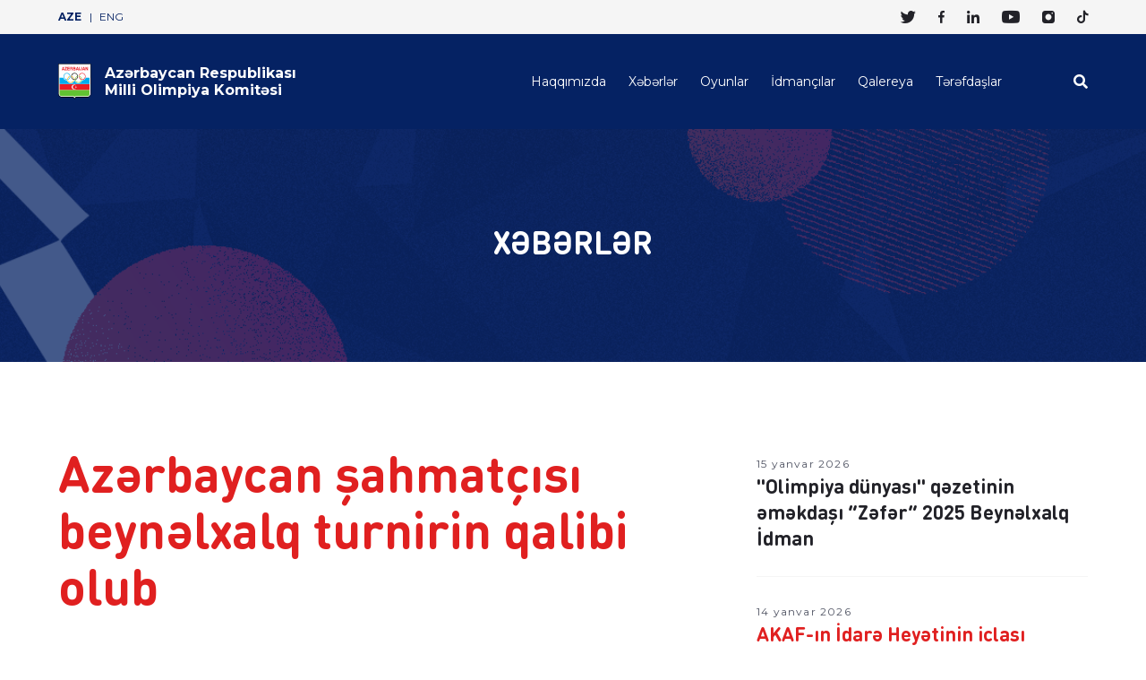

--- FILE ---
content_type: text/html; charset=UTF-8
request_url: https://www.olympic.az/news/azerbaycan-sahmatcisi-beynelxalq-turnirin-qalibi-olub
body_size: 5997
content:
<!--[if lt IE 7]><html class="no-js ie6 oldie" lang="en"><![endif]-->
<!--[if IE 7]><html class="no-js ie7 oldie" lang="en"><![endif]-->
<!--[if IE 8]><html class="no-js ie8 oldie" lang="en"><![endif]-->
<!--[if IE 9]><html class="no-js ie9" lang="en"><![endif]-->
<!--[if gt IE 9]><!-->
<html class="no-js" lang="en">
<!--<![endif]-->

<head>
    <meta charset="utf-8">
    <meta http-equiv="X-UA-Compatible" content="IE=edge">
    <meta name="viewport" content="width=device-width, initial-scale=1.0, maximum-scale=1.0">
    <meta http-equiv="Content-Security-Policy" content="upgrade-insecure-requests">
    <meta name="robots" content="index, follow">
    <meta name="keywords" content="tags for website">
    <meta name="description" content="">
    <meta name="author" content="www.endorphin.az">

    <meta property="og:url" content="http://www.olympic.az/news/azerbaycan-sahmatcisi-beynelxalq-turnirin-qalibi-olub">
    <meta property="og:title" content="Azərbaycan şahmatçısı beynəlxalq turnirin qalibi olub">
    <meta property="og:description" content="Azərbaycanın qadın şahmat&ccedil;ısı G&uuml;lnar Məmmədova beynəlxalq yarışın qalibi olub. 33 yaşlı">
    <meta property="og:type" content="website">
    <meta property="og:image" content="http://www.olympic.az/news/1708598089.17085974665166422812_1200x630.jpg">
    <meta property="og:site_name" content="olympic.az">
    
    <meta name="twitter:card" content="summary_large_image">
    <meta name="twitter:site" content="@NOCAzerbaijan">
    <meta name="twitter:title" content="Azərbaycan şahmatçısı beynəlxalq turnirin qalibi olub">
    <meta name="twitter:description" content="Azərbaycanın qadın şahmat&ccedil;ısı G&uuml;lnar Məmmədova beynəlxalq yarışın qalibi olub. 33 yaşlı">
    <meta name="twitter:creator" content="@NOCAzerbaijan">
    <meta name="twitter:image:src" content="http://www.olympic.az/news/1708598089.17085974665166422812_1200x630.jpg">
    <meta name="twitter:domain" content="www.olympic.az">
    
    <meta name="twitter:card" content="summary_large_image">
    <link rel="apple-touch-icon" sizes="57x57" href="https://www.olympic.az/front/fav/apple-icon-57x57.png">
    <link rel="apple-touch-icon" sizes="60x60" href="https://www.olympic.az/front/fav/apple-icon-60x60.png">
    <link rel="apple-touch-icon" sizes="72x72" href="https://www.olympic.az/front/fav/apple-icon-72x72.png">
    <link rel="apple-touch-icon" sizes="76x7" href="https://www.olympic.az/front/fav/apple-icon-76x76.png">
    <link rel="apple-touch-icon" sizes="114x114" href="https://www.olympic.az/front/fav/apple-icon-114x114.png">
    <link rel="apple-touch-icon" sizes="120x120" href="https://www.olympic.az/front/fav/apple-icon-120x120.png">
    <link rel="apple-touch-icon" sizes="144x144" href="https://www.olympic.az/front/fav/apple-icon-144x144.png">
    <link rel="apple-touch-icon" sizes="152x152" href="https://www.olympic.az/front/fav/apple-icon-152x152.png">
    <link rel="apple-touch-icon" sizes="180x180" href="https://www.olympic.az/front/fav/apple-icon-180x180.png">
    <link rel="icon" type="image/png" sizes="192x192" href="https://www.olympic.az/front/fav/android-icon-192x192.png">
    <link rel="icon" type="image/png" sizes="32x32" href="https://www.olympic.az/front/fav/favicon-32x32.png">
    <link rel="icon" type="image/png" sizes="96x96" href="https://www.olympic.az/front/fav/favicon-96x96.png">
    <link rel="icon" type="image/png" sizes="16x16" href="https://www.olympic.az/front/fav/favicon-16x16.png">
    <link rel="manifest" href="https://www.olympic.az/front/fav/manifest.json">
    <meta name="msapplication-TileColor" content="#ffffff">
    <meta name="msapplication-TileImage" content="http://www.olympic.az/front/fav/ms-icon-144x144.png">
    <meta name="theme-color" content="#ffffff">
    <title>Azərbaycan Respublikası Milli Olimpiya Komitəsi </title>
    <link rel="stylesheet" href="https://cdnjs.cloudflare.com/ajax/libs/OwlCarousel2/2.3.4/assets/owl.carousel.min.css">
    <link rel="stylesheet" href="https://cdnjs.cloudflare.com/ajax/libs/fancybox/3.5.7/jquery.fancybox.min.css">
    <link href="https://www.olympic.az/front/css/main.css?v=5" rel="stylesheet">
    
    <!-- End cookieyes banner -->

</head>
<script src="https://code.jquery.com/jquery-3.6.0.min.js" integrity="sha256-/xUj+3OJU5yExlq6GSYGSHk7tPXikynS7ogEvDej/m4=" crossorigin="anonymous"></script>
<script src="https://cdnjs.cloudflare.com/ajax/libs/OwlCarousel2/2.3.4/owl.carousel.min.js"></script>
<script src ="https://cdnjs.cloudflare.com/ajax/libs/fancybox/3.5.7/jquery.fancybox.min.js"></script>
<script type="text/javascript" src="https://www.olympic.az/front/js/main.js?v=4"></script></body>

<script src="https://unpkg.com/sweetalert/dist/sweetalert.min.js"></script>
<link rel="stylesheet" href="https://cdnjs.cloudflare.com/ajax/libs/font-awesome/5.15.3/css/all.min.css">

<link rel="stylesheet" href="https://www.olympic.az/front/css/style.css">
<link rel="stylesheet" href="https://www.olympic.az/front/css/custom.css?v=10.6">

<script type="text/javascript" src="https://www.olympic.az/front/js/custom.js?v=1.2"></script>
<style media="screen">
    .swal-overlay--show-modal {
        display: block !important;
    }

</style>
<script type="text/javascript">
            $(document).on('click', '.cky-btn-accept', function() {


//         var iFrameIds = ['otchannel01', 'otchannel02', 'otchannel03', 'otchannel04', 'otchannel05',
//             'otchannel06'
//         ];

//         iFrameIds.forEach(function(id) {

//             var iframe = document.getElementById(id);

//             if (iframe) {

//                 var url = iframe.getAttribute("src");



//                 iframe.setAttribute("src", url + '&consent=1');


//             }

//         });
//     });
//     $(document).ready(function() {
//         var iFrameIds = ['otchannel01', 'otchannel02', 'otchannel03', 'otchannel04', 'otchannel05',
//             'otchannel06'
//         ];
//         console.log(Cookies.get('cky-active-check'));
//         iFrameIds.forEach(function(id) {

//             var iframe = document.getElementById(id);

//             if (iframe) {

//                 var url = iframe.getAttribute("src");

//                 iframe.setAttribute("src", url + '&consent=1');


//             }

//     });

// });
</script>

<body>
    <header>
        <section id="header-top">
            <div class="container">
                <div class="wrapper">
                    <div class="languages">
                        <a href="/locale/az" class="lang_link  active ">AZE</a>
                        <a href="/locale/en" class="lang_link ">ENG</a>
                    </div>
                    <div class="social-media">
                        <a href="https://twitter.com/nocazerbaijan" class="sm_link" target="_blank"><span
                                class="icon-social-icons-black-06"></span></a>
                        <a href="https://www.facebook.com/nocazerbaijan/" class="sm_link" target="_blank"><span
                                class="icon-social-icons-black-03"></span></a>
                        <a href="https://www.linkedin.com/company/nocazerbaijan/" class="sm_link" target="_blank"><span
                                class="icon-social-icons-black-04"></span></a>
                        <a href="https://www.youtube.com/channel/UCAD0sVhftaAUdFktUWfi7cQ" class="sm_link"
                            target="_blank"><span class="icon-social-icons-black-02"></span></a>
                        <a href="https://www.instagram.com/noc.azerbaijan/" class="sm_link" target="_blank"><span
                                class="icon-social-icons-black-01"></span></a>
                        <a href="https://www.tiktok.com/@nocazerbaijan?" class="sm_link" target="_blank"><span
                                class="icon-social-icons-black-05"></span></a>
                    </div>
                </div>
            </div>
        </section>
        <section id="header-menu">
            <div class="container">
                <div class="wrapper">
                    <a href="/" class="logo">
                        <img src="https://www.olympic.az/front/assets/logo.svg" alt="">
                        <span>
                            Azərbaycan Respublikası<br>Milli Olimpiya Komitəsi
                        </span>
                    </a>
                    <button class="ham-menu">
                        <img src="https://www.olympic.az/front/assets/ham.svg" alt="">
                    </button>
                    <div class="menu_holder">
                        <div class="menu_wrapper">
                            <nav>
                               
                                <a href="/about" class="nav_link">Haqqımızda </a>
                                
                                <a href="/articles" class="nav_link">Xəbərlər</a>
                                <a href="/game-categories" class="nav_link">Oyunlar</a>
                                <a href="/athletes" class="nav_link">İdmançılar</a>
                                <a href="/galleries" class="nav_link">Qalereya</a>
                                <a href="/partners" class="nav_link">Tərəfdaşlar</a>
                            </nav>
                            <div class="mob_wrapper">
                                <div class="language v-mob">
                                    <a href="/locale/az" class="l_link  active ">AZE </a>
                                    <a href="/locale/en" class="l_link ">ENG</a>
                                </div>
                                <div class="search-form">
                                    <button type="button" class="btn_search"><i class="fa fa-search"></i></button>
                                    <form action="/news-search" method="get">
                                        <input type="text" name="search_news"
                                            placeholder="Axtar">
                                        <button type="submit" class="btn_submit"><img src="https://www.olympic.az/front/assets/arrow-navy.svg" alt=""></button>
                                    </form>
                                </div>
                            </div>
                            <div class="sm_links v-mob">
                                <a href="https://twitter.com/nocazerbaijan" class="sm_link" target="_blank"><span
                                        class="icon-social-icons-black-06"></span></a>
                                <a href="https://www.facebook.com/nocazerbaijan/" class="sm_link" target="_blank"><span
                                        class="icon-social-icons-black-03"></span></a>
                                <a href="https://www.linkedin.com/company/nocazerbaijan/" class="sm_link"
                                    target="_blank"><span class="icon-social-icons-black-04"></span></a>
                                <a href="https://www.youtube.com/channel/UCAD0sVhftaAUdFktUWfi7cQ" class="sm_link"
                                    target="_blank"><span class="icon-social-icons-black-02"></span></a>
                                <a href="https://www.instagram.com/noc.azerbaijan/" class="sm_link"
                                    target="_blank"><span class="icon-social-icons-black-01"></span></a>
                                <a href="https://www.tiktok.com/@nocazerbaijan?" class="sm_link" target="_blank"><span
                                        class="icon-social-icons-black-05"></span></a>
                            </div>
                        </div>
                    </div>
                </div>
            </div>
        </section>
    </header>

    <main class="content">
            <style>
        .head_title.official {
            font-weight: 700 !important;
        }

        .head_title.urgent {
            color: #e02020 !important;
            font-weight: 700 !important;
        }
    </style>
    <section id="section-banner" style="background-image: url(http://www.olympic.az/front/assets/bg.png);">
        <div class="container">
            <h1 class="title uppercase">Xəbərlər</h1>
        </div>
    </section>
    <section id="news-page">
        <div class="container">
            <div class="news-wrapper">
                <div class="news-content">
                    <div class="open-content">
                        <h1 class="head_title   urgent ">Azərbaycan şahmatçısı beynəlxalq turnirin qalibi olub</h1>
                        <div class="details">
                                                        <p class="date">22 fevral 2024
                                                                <span> <i class="far fa-eye"></i> 1012 </span></p>

                            <div class="web-contact">
                                <div class="social-media">
                                    <a href="https://www.linkedin.com/sharing/share-offsite/?url=http://www.olympic.az/news/azerbaycan-sahmatcisi-beynelxalq-turnirin-qalibi-olub"
                                       target="_blank" class="sm-icon" style="color:#0A66C2"><i
                                                class="fab fa-linkedin"></i></a>
                                    <a href="https://facebook.com/sharer.php?u=http://www.olympic.az/news/azerbaycan-sahmatcisi-beynelxalq-turnirin-qalibi-olub" target="_blank"
                                       class="sm-icon" style="color:#2D88FF"><i class="fab fa-facebook"></i></a>
                                    <a href="https://twitter.com/intent/tweet?text=http://www.olympic.az/news/azerbaycan-sahmatcisi-beynelxalq-turnirin-qalibi-olub" target="_blank"
                                       class="sm-icon"><i class="fab fa-twitter"></i></a>
                                    <a href="https://api.whatsapp.com/send?text=http://www.olympic.az/news/azerbaycan-sahmatcisi-beynelxalq-turnirin-qalibi-olub" target="_blank"
                                       class="sm-icon"><i class="fab fa-whatsapp"></i></a>
                                </div>
                                <!-- <a href="" class="link">
                                    <img src="../assets/link.svg" alt="">
                                    <span>Paylaşım linkini yarat</span>
                                </a> -->
                            </div>
                        </div>

                        <style media="screen">
                            .desc img {
                                display: none !important;
                            }
                            .news_video{
                                padding-top: 20px;
                                padding-bottom: 20px;
                                display: flex;
                                align-items: center;
                                justify-content: center;
                            }
                            .news_video iframe{
                                height: 400px;
                            }
                        </style>

                        <div class="open-img">
                            <img src="/news/1708598089.17085974665166422812_1200x630.jpg" alt="">
                        </div>
                        <div class="text_wrapper">
                            <div class="desc">
                                <p>Azərbaycanın qadın şahmat&ccedil;ısı G&uuml;lnar Məmmədova beynəlxalq yarışın qalibi olub.</p>

<p>33 yaşlı qrosmeyster &ldquo;Swiss Queens Wednesday&rdquo; onlayn turnirində birinci yeri tutub.</p>

<p>O, 8,5 xal toplayaraq b&uuml;t&uuml;n rəqiblərini geridə qoyub.</p>

<p>Qeyd edək ki, onlayn turnirin m&uuml;kafat fondu 1000 ABŞ dollarıdır.</p>
                            </div>

                        </div>
                                                                    </div>
                    <div class="header_link">
                        <h2 class="title">Bənzər xəbərlər</h2>
                    </div>
                    <style>
                        .c_text br {
                            display: none !important;
                        }
                    </style>
                    <div class="news-container">
                                                    <a href="/news/olimpiya-dunyasi-qezetinin-emekdasi-zefer-2025-beynelxalq-idman-mukafatina-layiq-gorulub"
                               class="news-card  official  ">
                                <div class="card_box">
                                    <div class="c_img">
                                        <img src="/news/1768467611.IMG_7746.jpeg" alt="">
                                    </div>
                                                                        <h2 class="c_title">&quot;Olimpiya dünyası&quot; qəzetinin əməkdaşı “Zəfər” 2025 Beynəlxalq İdman Mükafatına layiq görülüb</h2>
                                    <div class="c_text ">
                                        <p>Yanvarın 14-də &quot;Sportsman&quot; jurnalının təsis etdiyi &quot;Zəfər&rdquo; 2025 Beynəlxalq İdman ... <span class="more">Ətraflı</span>
                                    </div>
                                </div>

                                <span class="c_date">15 yanvar 2026</span>
                            </a>
                                                    <a href="/news/akaf-in-idare-heyetinin-iclasi-kecirilib"
                               class="news-card   urgent ">
                                <div class="card_box">
                                    <div class="c_img">
                                        <img src="/news/1768388898.a5510633-fee2-4196-ab8d-0c77faeefc0b.jpeg" alt="">
                                    </div>
                                                                        <h2 class="c_title">AKAF-ın İdarə Heyətinin iclası keçirilib</h2>
                                    <div class="c_text ">
                                        <p>Azərbaycan Kanoe və Avar&ccedil;əkmə Federasiyasının İdarə Heyətinin 2025-ci ilin yekunları ... <span class="more">Ətraflı</span>
                                    </div>
                                </div>

                                <span class="c_date">14 yanvar 2026</span>
                            </a>
                                            </div>
                </div>
                <div class="v-desktop">
                    <div class="news-sidebar">
                                                    <a href="/news/olimpiya-dunyasi-qezetinin-emekdasi-zefer-2025-beynelxalq-idman-mukafatina-layiq-gorulub"
                               class="news-block    official  ">

                                                                <p class="news-date">15 yanvar 2026</p>
                                <h4 class="news-title">&quot;Olimpiya dünyası&quot; qəzetinin əməkdaşı “Zəfər” 2025 Beynəlxalq İdman</h4>
                            </a>
                                                    <a href="/news/akaf-in-idare-heyetinin-iclasi-kecirilib"
                               class="news-block     urgent ">

                                                                <p class="news-date">14 yanvar 2026</p>
                                <h4 class="news-title">AKAF-ın İdarə Heyətinin iclası keçirilib</h4>
                            </a>
                                                    <a href="/news/avf-yeniyetme-ve-genc-voleybolcularin-seleksiya-prosesine-yeniden-start-verib"
                               class="news-block     urgent ">

                                                                <p class="news-date">14 yanvar 2026</p>
                                <h4 class="news-title">AVF yeniyetmə və gənc voleybolçuların seleksiya prosesinə yenidən</h4>
                            </a>
                                                    <a href="/news/gules-uzre-azerbaycan-cempionatinin-en-yaxsi-hakimi-mueyyenlesib"
                               class="news-block     urgent ">

                                                                <p class="news-date">13 yanvar 2026</p>
                                <h4 class="news-title">Güləş üzrə Azərbaycan çempionatının ən yaxşı hakimi müəyyənləşib</h4>
                            </a>
                                                    <a href="/news/azerbaycan-zirvelerini-feth-eden-alpinist-dunya-rekordcusu-olub"
                               class="news-block     urgent ">

                                                                <p class="news-date">13 yanvar 2026</p>
                                <h4 class="news-title">Azərbaycan zirvələrini fəth edən alpinist dünya rekordçusu olub</h4>
                            </a>
                                                    <a href="/news/yunan-roma-gulesi-uzre-azerbaycan-millisine-yeni-bas-mesqci-teyin-edilib"
                               class="news-block    official  ">

                                                                <p class="news-date">12 yanvar 2026</p>
                                <h4 class="news-title">Yunan-Roma güləşi üzrə Azərbaycan millisinə yeni baş məşqçi</h4>
                            </a>
                                                    <a href="/news/azerbaycanin-fiqurlu-konkisurenleri-sofiyada-burunc-medal-qazaniblar"
                               class="news-block     urgent ">

                                                                <p class="news-date">12 yanvar 2026</p>
                                <h4 class="news-title">Azərbaycanın fiqurlu konkisürənləri Sofiyada bürünc medal qazanıblar</h4>
                            </a>
                                                    <a href="/news/azerbaycan-gules-federasiyasi-olke-miqyasli-en-yaxsi-cempionati-teskil-etdi"
                               class="news-block    official  ">

                                                                <p class="news-date">12 yanvar 2026</p>
                                <h4 class="news-title">“Azərbaycan Güləş Federasiyası ölkə miqyaslı ən yaxşı çempionatı</h4>
                            </a>
                                                    <a href="/news/azerbaycan-gules-millisinin-yeni-bas-mesqcisi-diqqetimizi-olimpiya-qizilina-yoneltmisik"
                               class="news-block     urgent ">

                                                                <p class="news-date">12 yanvar 2026</p>
                                <h4 class="news-title">Azərbaycan güləş millisinin yeni baş məşqçisi: Diqqətimizi Olimpiya</h4>
                            </a>
                                                    <a href="/news/gules-uzre-azerbaycan-cempionatina-yekun-vurulub"
                               class="news-block     urgent ">

                                                                <p class="news-date">11 yanvar 2026</p>
                                <h4 class="news-title">Güləş üzrə Azərbaycan çempionatına yekun vurulub</h4>
                            </a>
                                                    <a href="/news/azerbaijan-open-beynelxalq-dag-xizeyi-turnirine-yekun-vurulub"
                               class="news-block     urgent ">

                                                                <p class="news-date">11 yanvar 2026</p>
                                <h4 class="news-title">“Azerbaijan Open” beynəlxalq dağ xizəyi turnirinə yekun vurulub</h4>
                            </a>
                                                    <a href="/news/yeniyetme-ve-genc-voleybolcularin-secimi-baslayir"
                               class="news-block     urgent ">

                                                                <p class="news-date">11 yanvar 2026</p>
                                <h4 class="news-title">Yeniyetmə və gənc voleybolçuların seçimi başlayır</h4>
                            </a>
                                                    <a href="/news/bakinin-dunya-idman-paytaxti-secilmesi-azerbaycanin-beynelxalq-alemde-qazandigi-nufuzun-neticesidir"
                               class="news-block    official  ">

                                                                <p class="news-date">11 yanvar 2026</p>
                                <h4 class="news-title">Bakının “Dünya İdman Paytaxtı” seçilməsi Azərbaycanın beynəlxalq aləmdə</h4>
                            </a>
                                                    <a href="/news/olimpiya-tehsili-ile-bagli-ders-vesaiti-isiq-uzu-gordu"
                               class="news-block     urgent ">

                                                                <p class="news-date">11 yanvar 2026</p>
                                <h4 class="news-title">Olimpiya təhsili ilə bağlı dərs vəsaiti işıq üzü</h4>
                            </a>
                                                    <a href="/news/azerbaycan-karatecisi-tbiliside-kecirilen-turnirde-gumus-medal-qazanib"
                               class="news-block     urgent ">

                                                                <p class="news-date">10 yanvar 2026</p>
                                <h4 class="news-title">Azərbaycan karateçisi Tbilisidə keçirilən turnirdə gümüş medal qazanıb</h4>
                            </a>
                                                <div class="button_wrapper">
                            <a href="/news-archive" class="btn_archive v-desktop">
                                <img src="https://www.olympic.az/front/assets/folder.svg" alt="">

                                Xəbər arxivi
                            </a>
                            <a href="/news-archive" class="all_links v-mob">
                                Bütün xəbərlər
                                <div class="arrow"><img src="https://www.olympic.az/front/assets/angle-blue.svg" alt=""></div>
                            </a>
                        </div>
                    </div>
                </div>
            </div>
        </div>

    </section>
    </main>
    <footer>
        <div class="container">
            <div class="footer_content">
                <div class="f_col">
                    <div class="f_about">
                        <h6 class="f_title">Azərbaycan Respublikası Milli Olimpiya Komitəsi</h6>
                        <p class="f_text">Olimpiya Xartiyası, Azərbaycan Respublikasının müəssisələr və ictimai birliklər haqqında qanunları əsasında yaradılmış, Azərbaycan Respublikası Ədliyyə Nazirliyi tərəfindən qeydiyyata alınmış və Nizamnaməsi Beynəlxalq Olimpiya Komitəsində qəbul olunmuş hüquqi şəxs statuslu müstəqil qeyri-dövlət təşkilatı</p>
                    </div>
                    <div class="f_sm">
                        <h6 class="f_title">Bizi izləyin</h6>
                        <div class="sm_links">
                            <a href="https://twitter.com/nocazerbaijan" class="link" target="_blank"><span
                                    class="icon-social-icons-black-06"></span></a>
                            <a href="https://www.facebook.com/nocazerbaijan/" class="link" target="_blank"><span
                                    class="icon-social-icons-black-03"></span></a>
                            <a href="https://www.linkedin.com/company/nocazerbaijan/" class="link" target="_blank"><span
                                    class="icon-social-icons-black-04"></span></a>
                            <a href="https://www.youtube.com/channel/UCAD0sVhftaAUdFktUWfi7cQ" class="link"
                                target="_blank"><span class="icon-social-icons-black-02"></span></a>
                            <a href="https://www.instagram.com/noc.azerbaijan/" class="link" target="_blank"><span
                                    class="icon-social-icons-black-01"></span></a>
                            <a href="https://www.tiktok.com/@nocazerbaijan?" class="link" target="_blank"><span
                                    class="icon-social-icons-black-05"></span></a>
                        </div>
                    </div>
                </div>
                <div class="f_col">
                    <div class="f_wrapper">
                        <div class="f_partners">
                            <h6 class="f_title">MƏĞRUR TƏRƏFDAŞLAR</h6>
                            <div class="wrapper">
                                                                    <a href="https://www.bp.com/" class="partner_link" target="_blank"><img
                                            src="/uploads/1683287691.kindpng_2123662.png" alt=""></a>

                                                                    <a href="https://www.gosport.az/" class="partner_link" target="_blank"><img
                                            src="/uploads/1621249822.GO_Sport_white.png" alt=""></a>

                                                                    <a href="https://www.toyota.az/index.json" class="partner_link" target="_blank"><img
                                            src="/uploads/1621249794.toyota-loqo-white.png" alt=""></a>

                                                                    <a href="https://www.visa.com.az/az_AZ" class="partner_link" target="_blank"><img
                                            src="/uploads/1693811168.Visa-logo-white.webp" alt=""></a>

                                                                    <a href="https://us.pg.com/" class="partner_link" target="_blank"><img
                                            src="/uploads/1693822029.178-1780172_g-logos-procter-gamble.png" alt=""></a>

                                                            </div>
                        </div>
                        
                    </div>
                </div>
                <div class="footerContactMain">
                    <h3 class="contactTitle">Bizimlə Əlaqə</h3>
                    <ul>
                        <li class="">Ünvan: Olimpiya küçəsi 5</li>
                        <li class="">Telefon: <a href="tel:+994124651223"> +994 12 465 1323</a></li>
                        <li class="">E-poçt: <a href="/cdn-cgi/l/email-protection#bbd2d5ddd4fbd4d7c2d6cbd2d895dac1"><span class="__cf_email__" data-cfemail="dfb6b1b9b09fb0b3a6b2afb6bcf1bea5">[email&#160;protected]</span></a></li>
                    </ul>
                </div>
            </div>
            <div class="footer_menu">
                <div class="f_copyright">
                    <p>Azərbaycan Respublikası Milli Olimpiya Komitəsi © 2026</p>
                </div>
                <nav>
                    <a href="/about" class="nav_link">Haqqımızda</a>
                    
                    <a href="/articles" class="nav_link">Xəbərlər</a>
                    <a href="/games" class="nav_link">Oyunlar</a>
                    <a href="/athletes" class="nav_link">İdmançılar</a>
                    <a href="/galleries" class="nav_link">Qalereya</a>
                    <a href="/partners" class="nav_link">Tərəfdaşlar</a>
                </nav>
            </div>
        </div>
    </footer>
    <!-- Global site tag (gtag.js) - Google Analytics -->
<script data-cfasync="false" src="/cdn-cgi/scripts/5c5dd728/cloudflare-static/email-decode.min.js"></script><script async src="https://www.googletagmanager.com/gtag/js?id=G-5R1HQ1KLZB"></script>
<script>
  window.dataLayer = window.dataLayer || [];
  function gtag(){dataLayer.push(arguments);}
  gtag('js', new Date());
 
  gtag('config', 'G-5R1HQ1KLZB');
</script>

<script>'undefined'=== typeof _trfq || (window._trfq = []);'undefined'=== typeof _trfd && (window._trfd=[]),_trfd.push({'tccl.baseHost':'secureserver.net'},{'ap':'cpsh-oh'},{'server':'p3plzcpnl469086'},{'dcenter':'p3'},{'cp_id':'7974959'},{'cp_cache':''},{'cp_cl':'8'}) // Monitoring performance to make your website faster. If you want to opt-out, please contact web hosting support.</script><script src='https://img1.wsimg.com/traffic-assets/js/tccl.min.js'></script></html>


--- FILE ---
content_type: text/css
request_url: https://www.olympic.az/front/css/main.css?v=5
body_size: 38169
content:
@import url(https://fonts.googleapis.com/css?family=Montserrat:400,500,700|Roboto:100,300,400);
/*!
 *  Font Awesome 4.7.0 by @davegandy - http://fontawesome.io - @fontawesome
 *  License - http://fontawesome.io/license (Font: SIL OFL 1.1, CSS: MIT License)
 */@font-face{font-family:FontAwesome;src:url(../fonts/fontawesome-webfont.eot);src:url(../fonts/fontawesome-webfont.eot?#iefix&v=4.7.0) format("embedded-opentype"),url(../fonts/fontawesome-webfont.woff2) format("woff2"),url(../fonts/fontawesome-webfont.woff) format("woff"),url(../fonts/fontawesome-webfont.ttf) format("truetype"),url(../fonts/fontawesome-webfont.svg#fontawesomeregular) format("svg");font-weight:400;font-style:normal}.fa{display:inline-block;font:normal normal normal 14px/1 FontAwesome;font-size:inherit;text-rendering:auto;-webkit-font-smoothing:antialiased;-moz-osx-font-smoothing:grayscale}.fa-lg{font-size:1.33333333em;line-height:.75em;vertical-align:-15%}.fa-2x{font-size:2em}.fa-3x{font-size:3em}.fa-4x{font-size:4em}.fa-5x{font-size:5em}.fa-fw{width:1.28571429em;text-align:center}.fa-ul{padding-left:0;margin-left:2.14285714em;list-style-type:none}.fa-ul>li{position:relative}.fa-li{position:absolute;left:-2.14285714em;width:2.14285714em;top:.14285714em;text-align:center}.fa-li.fa-lg{left:-1.85714286em}.fa-border{padding:.2em .25em .15em;border:.08em solid #eee;border-radius:.1em}.fa-pull-left{float:left}.fa-pull-right{float:right}.fa.fa-pull-left{margin-right:.3em}.fa.fa-pull-right{margin-left:.3em}.pull-right{float:right}.pull-left{float:left}.fa.pull-left{margin-right:.3em}.fa.pull-right{margin-left:.3em}.fa-spin{-webkit-animation:fa-spin 2s linear infinite;animation:fa-spin 2s linear infinite}.fa-pulse{-webkit-animation:fa-spin 1s steps(8) infinite;animation:fa-spin 1s steps(8) infinite}@-webkit-keyframes fa-spin{0%{-webkit-transform:rotate(0deg);transform:rotate(0deg)}to{-webkit-transform:rotate(359deg);transform:rotate(359deg)}}@keyframes fa-spin{0%{-webkit-transform:rotate(0deg);transform:rotate(0deg)}to{-webkit-transform:rotate(359deg);transform:rotate(359deg)}}.fa-rotate-90{-ms-filter:"progid:DXImageTransform.Microsoft.BasicImage(rotation=1)";-webkit-transform:rotate(90deg);-ms-transform:rotate(90deg);transform:rotate(90deg)}.fa-rotate-180{-ms-filter:"progid:DXImageTransform.Microsoft.BasicImage(rotation=2)";-webkit-transform:rotate(180deg);-ms-transform:rotate(180deg);transform:rotate(180deg)}.fa-rotate-270{-ms-filter:"progid:DXImageTransform.Microsoft.BasicImage(rotation=3)";-webkit-transform:rotate(270deg);-ms-transform:rotate(270deg);transform:rotate(270deg)}.fa-flip-horizontal{-ms-filter:"progid:DXImageTransform.Microsoft.BasicImage(rotation=0, mirror=1)";-webkit-transform:scaleX(-1);-ms-transform:scaleX(-1);transform:scaleX(-1)}.fa-flip-vertical{-ms-filter:"progid:DXImageTransform.Microsoft.BasicImage(rotation=2, mirror=1)";-webkit-transform:scaleY(-1);-ms-transform:scaleY(-1);transform:scaleY(-1)}:root .fa-flip-horizontal,:root .fa-flip-vertical,:root .fa-rotate-90,:root .fa-rotate-180,:root .fa-rotate-270{filter:none}.fa-stack{position:relative;display:inline-block;width:2em;height:2em;line-height:2em;vertical-align:middle}.fa-stack-1x,.fa-stack-2x{position:absolute;left:0;width:100%;text-align:center}.fa-stack-1x{line-height:inherit}.fa-stack-2x{font-size:2em}.fa-inverse{color:#fff}.fa-glass:before{content:"\f000"}.fa-music:before{content:"\f001"}.fa-search:before{content:"\f002"}.fa-envelope-o:before{content:"\f003"}.fa-heart:before{content:"\f004"}.fa-star:before{content:"\f005"}.fa-star-o:before{content:"\f006"}.fa-user:before{content:"\f007"}.fa-film:before{content:"\f008"}.fa-th-large:before{content:"\f009"}.fa-th:before{content:"\f00a"}.fa-th-list:before{content:"\f00b"}.fa-check:before{content:"\f00c"}.fa-close:before,.fa-remove:before,.fa-times:before{content:"\f00d"}.fa-search-plus:before{content:"\f00e"}.fa-search-minus:before{content:"\f010"}.fa-power-off:before{content:"\f011"}.fa-signal:before{content:"\f012"}.fa-cog:before,.fa-gear:before{content:"\f013"}.fa-trash-o:before{content:"\f014"}.fa-home:before{content:"\f015"}.fa-file-o:before{content:"\f016"}.fa-clock-o:before{content:"\f017"}.fa-road:before{content:"\f018"}.fa-download:before{content:"\f019"}.fa-arrow-circle-o-down:before{content:"\f01a"}.fa-arrow-circle-o-up:before{content:"\f01b"}.fa-inbox:before{content:"\f01c"}.fa-play-circle-o:before{content:"\f01d"}.fa-repeat:before,.fa-rotate-right:before{content:"\f01e"}.fa-refresh:before{content:"\f021"}.fa-list-alt:before{content:"\f022"}.fa-lock:before{content:"\f023"}.fa-flag:before{content:"\f024"}.fa-headphones:before{content:"\f025"}.fa-volume-off:before{content:"\f026"}.fa-volume-down:before{content:"\f027"}.fa-volume-up:before{content:"\f028"}.fa-qrcode:before{content:"\f029"}.fa-barcode:before{content:"\f02a"}.fa-tag:before{content:"\f02b"}.fa-tags:before{content:"\f02c"}.fa-book:before{content:"\f02d"}.fa-bookmark:before{content:"\f02e"}.fa-print:before{content:"\f02f"}.fa-camera:before{content:"\f030"}.fa-font:before{content:"\f031"}.fa-bold:before{content:"\f032"}.fa-italic:before{content:"\f033"}.fa-text-height:before{content:"\f034"}.fa-text-width:before{content:"\f035"}.fa-align-left:before{content:"\f036"}.fa-align-center:before{content:"\f037"}.fa-align-right:before{content:"\f038"}.fa-align-justify:before{content:"\f039"}.fa-list:before{content:"\f03a"}.fa-dedent:before,.fa-outdent:before{content:"\f03b"}.fa-indent:before{content:"\f03c"}.fa-video-camera:before{content:"\f03d"}.fa-image:before,.fa-photo:before,.fa-picture-o:before{content:"\f03e"}.fa-pencil:before{content:"\f040"}.fa-map-marker:before{content:"\f041"}.fa-adjust:before{content:"\f042"}.fa-tint:before{content:"\f043"}.fa-edit:before,.fa-pencil-square-o:before{content:"\f044"}.fa-share-square-o:before{content:"\f045"}.fa-check-square-o:before{content:"\f046"}.fa-arrows:before{content:"\f047"}.fa-step-backward:before{content:"\f048"}.fa-fast-backward:before{content:"\f049"}.fa-backward:before{content:"\f04a"}.fa-play:before{content:"\f04b"}.fa-pause:before{content:"\f04c"}.fa-stop:before{content:"\f04d"}.fa-forward:before{content:"\f04e"}.fa-fast-forward:before{content:"\f050"}.fa-step-forward:before{content:"\f051"}.fa-eject:before{content:"\f052"}.fa-chevron-left:before{content:"\f053"}.fa-chevron-right:before{content:"\f054"}.fa-plus-circle:before{content:"\f055"}.fa-minus-circle:before{content:"\f056"}.fa-times-circle:before{content:"\f057"}.fa-check-circle:before{content:"\f058"}.fa-question-circle:before{content:"\f059"}.fa-info-circle:before{content:"\f05a"}.fa-crosshairs:before{content:"\f05b"}.fa-times-circle-o:before{content:"\f05c"}.fa-check-circle-o:before{content:"\f05d"}.fa-ban:before{content:"\f05e"}.fa-arrow-left:before{content:"\f060"}.fa-arrow-right:before{content:"\f061"}.fa-arrow-up:before{content:"\f062"}.fa-arrow-down:before{content:"\f063"}.fa-mail-forward:before,.fa-share:before{content:"\f064"}.fa-expand:before{content:"\f065"}.fa-compress:before{content:"\f066"}.fa-plus:before{content:"\f067"}.fa-minus:before{content:"\f068"}.fa-asterisk:before{content:"\f069"}.fa-exclamation-circle:before{content:"\f06a"}.fa-gift:before{content:"\f06b"}.fa-leaf:before{content:"\f06c"}.fa-fire:before{content:"\f06d"}.fa-eye:before{content:"\f06e"}.fa-eye-slash:before{content:"\f070"}.fa-exclamation-triangle:before,.fa-warning:before{content:"\f071"}.fa-plane:before{content:"\f072"}.fa-calendar:before{content:"\f073"}.fa-random:before{content:"\f074"}.fa-comment:before{content:"\f075"}.fa-magnet:before{content:"\f076"}.fa-chevron-up:before{content:"\f077"}.fa-chevron-down:before{content:"\f078"}.fa-retweet:before{content:"\f079"}.fa-shopping-cart:before{content:"\f07a"}.fa-folder:before{content:"\f07b"}.fa-folder-open:before{content:"\f07c"}.fa-arrows-v:before{content:"\f07d"}.fa-arrows-h:before{content:"\f07e"}.fa-bar-chart-o:before,.fa-bar-chart:before{content:"\f080"}.fa-twitter-square:before{content:"\f081"}.fa-facebook-square:before{content:"\f082"}.fa-camera-retro:before{content:"\f083"}.fa-key:before{content:"\f084"}.fa-cogs:before,.fa-gears:before{content:"\f085"}.fa-comments:before{content:"\f086"}.fa-thumbs-o-up:before{content:"\f087"}.fa-thumbs-o-down:before{content:"\f088"}.fa-star-half:before{content:"\f089"}.fa-heart-o:before{content:"\f08a"}.fa-sign-out:before{content:"\f08b"}.fa-linkedin-square:before{content:"\f08c"}.fa-thumb-tack:before{content:"\f08d"}.fa-external-link:before{content:"\f08e"}.fa-sign-in:before{content:"\f090"}.fa-trophy:before{content:"\f091"}.fa-github-square:before{content:"\f092"}.fa-upload:before{content:"\f093"}.fa-lemon-o:before{content:"\f094"}.fa-phone:before{content:"\f095"}.fa-square-o:before{content:"\f096"}.fa-bookmark-o:before{content:"\f097"}.fa-phone-square:before{content:"\f098"}.fa-twitter:before{content:"\f099"}.fa-facebook-f:before,.fa-facebook:before{content:"\f09a"}.fa-github:before{content:"\f09b"}.fa-unlock:before{content:"\f09c"}.fa-credit-card:before{content:"\f09d"}.fa-feed:before,.fa-rss:before{content:"\f09e"}.fa-hdd-o:before{content:"\f0a0"}.fa-bullhorn:before{content:"\f0a1"}.fa-bell:before{content:"\f0f3"}.fa-certificate:before{content:"\f0a3"}.fa-hand-o-right:before{content:"\f0a4"}.fa-hand-o-left:before{content:"\f0a5"}.fa-hand-o-up:before{content:"\f0a6"}.fa-hand-o-down:before{content:"\f0a7"}.fa-arrow-circle-left:before{content:"\f0a8"}.fa-arrow-circle-right:before{content:"\f0a9"}.fa-arrow-circle-up:before{content:"\f0aa"}.fa-arrow-circle-down:before{content:"\f0ab"}.fa-globe:before{content:"\f0ac"}.fa-wrench:before{content:"\f0ad"}.fa-tasks:before{content:"\f0ae"}.fa-filter:before{content:"\f0b0"}.fa-briefcase:before{content:"\f0b1"}.fa-arrows-alt:before{content:"\f0b2"}.fa-group:before,.fa-users:before{content:"\f0c0"}.fa-chain:before,.fa-link:before{content:"\f0c1"}.fa-cloud:before{content:"\f0c2"}.fa-flask:before{content:"\f0c3"}.fa-cut:before,.fa-scissors:before{content:"\f0c4"}.fa-copy:before,.fa-files-o:before{content:"\f0c5"}.fa-paperclip:before{content:"\f0c6"}.fa-floppy-o:before,.fa-save:before{content:"\f0c7"}.fa-square:before{content:"\f0c8"}.fa-bars:before,.fa-navicon:before,.fa-reorder:before{content:"\f0c9"}.fa-list-ul:before{content:"\f0ca"}.fa-list-ol:before{content:"\f0cb"}.fa-strikethrough:before{content:"\f0cc"}.fa-underline:before{content:"\f0cd"}.fa-table:before{content:"\f0ce"}.fa-magic:before{content:"\f0d0"}.fa-truck:before{content:"\f0d1"}.fa-pinterest:before{content:"\f0d2"}.fa-pinterest-square:before{content:"\f0d3"}.fa-google-plus-square:before{content:"\f0d4"}.fa-google-plus:before{content:"\f0d5"}.fa-money:before{content:"\f0d6"}.fa-caret-down:before{content:"\f0d7"}.fa-caret-up:before{content:"\f0d8"}.fa-caret-left:before{content:"\f0d9"}.fa-caret-right:before{content:"\f0da"}.fa-columns:before{content:"\f0db"}.fa-sort:before,.fa-unsorted:before{content:"\f0dc"}.fa-sort-desc:before,.fa-sort-down:before{content:"\f0dd"}.fa-sort-asc:before,.fa-sort-up:before{content:"\f0de"}.fa-envelope:before{content:"\f0e0"}.fa-linkedin:before{content:"\f0e1"}.fa-rotate-left:before,.fa-undo:before{content:"\f0e2"}.fa-gavel:before,.fa-legal:before{content:"\f0e3"}.fa-dashboard:before,.fa-tachometer:before{content:"\f0e4"}.fa-comment-o:before{content:"\f0e5"}.fa-comments-o:before{content:"\f0e6"}.fa-bolt:before,.fa-flash:before{content:"\f0e7"}.fa-sitemap:before{content:"\f0e8"}.fa-umbrella:before{content:"\f0e9"}.fa-clipboard:before,.fa-paste:before{content:"\f0ea"}.fa-lightbulb-o:before{content:"\f0eb"}.fa-exchange:before{content:"\f0ec"}.fa-cloud-download:before{content:"\f0ed"}.fa-cloud-upload:before{content:"\f0ee"}.fa-user-md:before{content:"\f0f0"}.fa-stethoscope:before{content:"\f0f1"}.fa-suitcase:before{content:"\f0f2"}.fa-bell-o:before{content:"\f0a2"}.fa-coffee:before{content:"\f0f4"}.fa-cutlery:before{content:"\f0f5"}.fa-file-text-o:before{content:"\f0f6"}.fa-building-o:before{content:"\f0f7"}.fa-hospital-o:before{content:"\f0f8"}.fa-ambulance:before{content:"\f0f9"}.fa-medkit:before{content:"\f0fa"}.fa-fighter-jet:before{content:"\f0fb"}.fa-beer:before{content:"\f0fc"}.fa-h-square:before{content:"\f0fd"}.fa-plus-square:before{content:"\f0fe"}.fa-angle-double-left:before{content:"\f100"}.fa-angle-double-right:before{content:"\f101"}.fa-angle-double-up:before{content:"\f102"}.fa-angle-double-down:before{content:"\f103"}.fa-angle-left:before{content:"\f104"}.fa-angle-right:before{content:"\f105"}.fa-angle-up:before{content:"\f106"}.fa-angle-down:before{content:"\f107"}.fa-desktop:before{content:"\f108"}.fa-laptop:before{content:"\f109"}.fa-tablet:before{content:"\f10a"}.fa-mobile-phone:before,.fa-mobile:before{content:"\f10b"}.fa-circle-o:before{content:"\f10c"}.fa-quote-left:before{content:"\f10d"}.fa-quote-right:before{content:"\f10e"}.fa-spinner:before{content:"\f110"}.fa-circle:before{content:"\f111"}.fa-mail-reply:before,.fa-reply:before{content:"\f112"}.fa-github-alt:before{content:"\f113"}.fa-folder-o:before{content:"\f114"}.fa-folder-open-o:before{content:"\f115"}.fa-smile-o:before{content:"\f118"}.fa-frown-o:before{content:"\f119"}.fa-meh-o:before{content:"\f11a"}.fa-gamepad:before{content:"\f11b"}.fa-keyboard-o:before{content:"\f11c"}.fa-flag-o:before{content:"\f11d"}.fa-flag-checkered:before{content:"\f11e"}.fa-terminal:before{content:"\f120"}.fa-code:before{content:"\f121"}.fa-mail-reply-all:before,.fa-reply-all:before{content:"\f122"}.fa-star-half-empty:before,.fa-star-half-full:before,.fa-star-half-o:before{content:"\f123"}.fa-location-arrow:before{content:"\f124"}.fa-crop:before{content:"\f125"}.fa-code-fork:before{content:"\f126"}.fa-chain-broken:before,.fa-unlink:before{content:"\f127"}.fa-question:before{content:"\f128"}.fa-info:before{content:"\f129"}.fa-exclamation:before{content:"\f12a"}.fa-superscript:before{content:"\f12b"}.fa-subscript:before{content:"\f12c"}.fa-eraser:before{content:"\f12d"}.fa-puzzle-piece:before{content:"\f12e"}.fa-microphone:before{content:"\f130"}.fa-microphone-slash:before{content:"\f131"}.fa-shield:before{content:"\f132"}.fa-calendar-o:before{content:"\f133"}.fa-fire-extinguisher:before{content:"\f134"}.fa-rocket:before{content:"\f135"}.fa-maxcdn:before{content:"\f136"}.fa-chevron-circle-left:before{content:"\f137"}.fa-chevron-circle-right:before{content:"\f138"}.fa-chevron-circle-up:before{content:"\f139"}.fa-chevron-circle-down:before{content:"\f13a"}.fa-html5:before{content:"\f13b"}.fa-css3:before{content:"\f13c"}.fa-anchor:before{content:"\f13d"}.fa-unlock-alt:before{content:"\f13e"}.fa-bullseye:before{content:"\f140"}.fa-ellipsis-h:before{content:"\f141"}.fa-ellipsis-v:before{content:"\f142"}.fa-rss-square:before{content:"\f143"}.fa-play-circle:before{content:"\f144"}.fa-ticket:before{content:"\f145"}.fa-minus-square:before{content:"\f146"}.fa-minus-square-o:before{content:"\f147"}.fa-level-up:before{content:"\f148"}.fa-level-down:before{content:"\f149"}.fa-check-square:before{content:"\f14a"}.fa-pencil-square:before{content:"\f14b"}.fa-external-link-square:before{content:"\f14c"}.fa-share-square:before{content:"\f14d"}.fa-compass:before{content:"\f14e"}.fa-caret-square-o-down:before,.fa-toggle-down:before{content:"\f150"}.fa-caret-square-o-up:before,.fa-toggle-up:before{content:"\f151"}.fa-caret-square-o-right:before,.fa-toggle-right:before{content:"\f152"}.fa-eur:before,.fa-euro:before{content:"\f153"}.fa-gbp:before{content:"\f154"}.fa-dollar:before,.fa-usd:before{content:"\f155"}.fa-inr:before,.fa-rupee:before{content:"\f156"}.fa-cny:before,.fa-jpy:before,.fa-rmb:before,.fa-yen:before{content:"\f157"}.fa-rouble:before,.fa-rub:before,.fa-ruble:before{content:"\f158"}.fa-krw:before,.fa-won:before{content:"\f159"}.fa-bitcoin:before,.fa-btc:before{content:"\f15a"}.fa-file:before{content:"\f15b"}.fa-file-text:before{content:"\f15c"}.fa-sort-alpha-asc:before{content:"\f15d"}.fa-sort-alpha-desc:before{content:"\f15e"}.fa-sort-amount-asc:before{content:"\f160"}.fa-sort-amount-desc:before{content:"\f161"}.fa-sort-numeric-asc:before{content:"\f162"}.fa-sort-numeric-desc:before{content:"\f163"}.fa-thumbs-up:before{content:"\f164"}.fa-thumbs-down:before{content:"\f165"}.fa-youtube-square:before{content:"\f166"}.fa-youtube:before{content:"\f167"}.fa-xing:before{content:"\f168"}.fa-xing-square:before{content:"\f169"}.fa-youtube-play:before{content:"\f16a"}.fa-dropbox:before{content:"\f16b"}.fa-stack-overflow:before{content:"\f16c"}.fa-instagram:before{content:"\f16d"}.fa-flickr:before{content:"\f16e"}.fa-adn:before{content:"\f170"}.fa-bitbucket:before{content:"\f171"}.fa-bitbucket-square:before{content:"\f172"}.fa-tumblr:before{content:"\f173"}.fa-tumblr-square:before{content:"\f174"}.fa-long-arrow-down:before{content:"\f175"}.fa-long-arrow-up:before{content:"\f176"}.fa-long-arrow-left:before{content:"\f177"}.fa-long-arrow-right:before{content:"\f178"}.fa-apple:before{content:"\f179"}.fa-windows:before{content:"\f17a"}.fa-android:before{content:"\f17b"}.fa-linux:before{content:"\f17c"}.fa-dribbble:before{content:"\f17d"}.fa-skype:before{content:"\f17e"}.fa-foursquare:before{content:"\f180"}.fa-trello:before{content:"\f181"}.fa-female:before{content:"\f182"}.fa-male:before{content:"\f183"}.fa-gittip:before,.fa-gratipay:before{content:"\f184"}.fa-sun-o:before{content:"\f185"}.fa-moon-o:before{content:"\f186"}.fa-archive:before{content:"\f187"}.fa-bug:before{content:"\f188"}.fa-vk:before{content:"\f189"}.fa-weibo:before{content:"\f18a"}.fa-renren:before{content:"\f18b"}.fa-pagelines:before{content:"\f18c"}.fa-stack-exchange:before{content:"\f18d"}.fa-arrow-circle-o-right:before{content:"\f18e"}.fa-arrow-circle-o-left:before{content:"\f190"}.fa-caret-square-o-left:before,.fa-toggle-left:before{content:"\f191"}.fa-dot-circle-o:before{content:"\f192"}.fa-wheelchair:before{content:"\f193"}.fa-vimeo-square:before{content:"\f194"}.fa-try:before,.fa-turkish-lira:before{content:"\f195"}.fa-plus-square-o:before{content:"\f196"}.fa-space-shuttle:before{content:"\f197"}.fa-slack:before{content:"\f198"}.fa-envelope-square:before{content:"\f199"}.fa-wordpress:before{content:"\f19a"}.fa-openid:before{content:"\f19b"}.fa-bank:before,.fa-institution:before,.fa-university:before{content:"\f19c"}.fa-graduation-cap:before,.fa-mortar-board:before{content:"\f19d"}.fa-yahoo:before{content:"\f19e"}.fa-google:before{content:"\f1a0"}.fa-reddit:before{content:"\f1a1"}.fa-reddit-square:before{content:"\f1a2"}.fa-stumbleupon-circle:before{content:"\f1a3"}.fa-stumbleupon:before{content:"\f1a4"}.fa-delicious:before{content:"\f1a5"}.fa-digg:before{content:"\f1a6"}.fa-pied-piper-pp:before{content:"\f1a7"}.fa-pied-piper-alt:before{content:"\f1a8"}.fa-drupal:before{content:"\f1a9"}.fa-joomla:before{content:"\f1aa"}.fa-language:before{content:"\f1ab"}.fa-fax:before{content:"\f1ac"}.fa-building:before{content:"\f1ad"}.fa-child:before{content:"\f1ae"}.fa-paw:before{content:"\f1b0"}.fa-spoon:before{content:"\f1b1"}.fa-cube:before{content:"\f1b2"}.fa-cubes:before{content:"\f1b3"}.fa-behance:before{content:"\f1b4"}.fa-behance-square:before{content:"\f1b5"}.fa-steam:before{content:"\f1b6"}.fa-steam-square:before{content:"\f1b7"}.fa-recycle:before{content:"\f1b8"}.fa-automobile:before,.fa-car:before{content:"\f1b9"}.fa-cab:before,.fa-taxi:before{content:"\f1ba"}.fa-tree:before{content:"\f1bb"}.fa-spotify:before{content:"\f1bc"}.fa-deviantart:before{content:"\f1bd"}.fa-soundcloud:before{content:"\f1be"}.fa-database:before{content:"\f1c0"}.fa-file-pdf-o:before{content:"\f1c1"}.fa-file-word-o:before{content:"\f1c2"}.fa-file-excel-o:before{content:"\f1c3"}.fa-file-powerpoint-o:before{content:"\f1c4"}.fa-file-image-o:before,.fa-file-photo-o:before,.fa-file-picture-o:before{content:"\f1c5"}.fa-file-archive-o:before,.fa-file-zip-o:before{content:"\f1c6"}.fa-file-audio-o:before,.fa-file-sound-o:before{content:"\f1c7"}.fa-file-movie-o:before,.fa-file-video-o:before{content:"\f1c8"}.fa-file-code-o:before{content:"\f1c9"}.fa-vine:before{content:"\f1ca"}.fa-codepen:before{content:"\f1cb"}.fa-jsfiddle:before{content:"\f1cc"}.fa-life-bouy:before,.fa-life-buoy:before,.fa-life-ring:before,.fa-life-saver:before,.fa-support:before{content:"\f1cd"}.fa-circle-o-notch:before{content:"\f1ce"}.fa-ra:before,.fa-rebel:before,.fa-resistance:before{content:"\f1d0"}.fa-empire:before,.fa-ge:before{content:"\f1d1"}.fa-git-square:before{content:"\f1d2"}.fa-git:before{content:"\f1d3"}.fa-hacker-news:before,.fa-y-combinator-square:before,.fa-yc-square:before{content:"\f1d4"}.fa-tencent-weibo:before{content:"\f1d5"}.fa-qq:before{content:"\f1d6"}.fa-wechat:before,.fa-weixin:before{content:"\f1d7"}.fa-paper-plane:before,.fa-send:before{content:"\f1d8"}.fa-paper-plane-o:before,.fa-send-o:before{content:"\f1d9"}.fa-history:before{content:"\f1da"}.fa-circle-thin:before{content:"\f1db"}.fa-header:before{content:"\f1dc"}.fa-paragraph:before{content:"\f1dd"}.fa-sliders:before{content:"\f1de"}.fa-share-alt:before{content:"\f1e0"}.fa-share-alt-square:before{content:"\f1e1"}.fa-bomb:before{content:"\f1e2"}.fa-futbol-o:before,.fa-soccer-ball-o:before{content:"\f1e3"}.fa-tty:before{content:"\f1e4"}.fa-binoculars:before{content:"\f1e5"}.fa-plug:before{content:"\f1e6"}.fa-slideshare:before{content:"\f1e7"}.fa-twitch:before{content:"\f1e8"}.fa-yelp:before{content:"\f1e9"}.fa-newspaper-o:before{content:"\f1ea"}.fa-wifi:before{content:"\f1eb"}.fa-calculator:before{content:"\f1ec"}.fa-paypal:before{content:"\f1ed"}.fa-google-wallet:before{content:"\f1ee"}.fa-cc-visa:before{content:"\f1f0"}.fa-cc-mastercard:before{content:"\f1f1"}.fa-cc-discover:before{content:"\f1f2"}.fa-cc-amex:before{content:"\f1f3"}.fa-cc-paypal:before{content:"\f1f4"}.fa-cc-stripe:before{content:"\f1f5"}.fa-bell-slash:before{content:"\f1f6"}.fa-bell-slash-o:before{content:"\f1f7"}.fa-trash:before{content:"\f1f8"}.fa-copyright:before{content:"\f1f9"}.fa-at:before{content:"\f1fa"}.fa-eyedropper:before{content:"\f1fb"}.fa-paint-brush:before{content:"\f1fc"}.fa-birthday-cake:before{content:"\f1fd"}.fa-area-chart:before{content:"\f1fe"}.fa-pie-chart:before{content:"\f200"}.fa-line-chart:before{content:"\f201"}.fa-lastfm:before{content:"\f202"}.fa-lastfm-square:before{content:"\f203"}.fa-toggle-off:before{content:"\f204"}.fa-toggle-on:before{content:"\f205"}.fa-bicycle:before{content:"\f206"}.fa-bus:before{content:"\f207"}.fa-ioxhost:before{content:"\f208"}.fa-angellist:before{content:"\f209"}.fa-cc:before{content:"\f20a"}.fa-ils:before,.fa-shekel:before,.fa-sheqel:before{content:"\f20b"}.fa-meanpath:before{content:"\f20c"}.fa-buysellads:before{content:"\f20d"}.fa-connectdevelop:before{content:"\f20e"}.fa-dashcube:before{content:"\f210"}.fa-forumbee:before{content:"\f211"}.fa-leanpub:before{content:"\f212"}.fa-sellsy:before{content:"\f213"}.fa-shirtsinbulk:before{content:"\f214"}.fa-simplybuilt:before{content:"\f215"}.fa-skyatlas:before{content:"\f216"}.fa-cart-plus:before{content:"\f217"}.fa-cart-arrow-down:before{content:"\f218"}.fa-diamond:before{content:"\f219"}.fa-ship:before{content:"\f21a"}.fa-user-secret:before{content:"\f21b"}.fa-motorcycle:before{content:"\f21c"}.fa-street-view:before{content:"\f21d"}.fa-heartbeat:before{content:"\f21e"}.fa-venus:before{content:"\f221"}.fa-mars:before{content:"\f222"}.fa-mercury:before{content:"\f223"}.fa-intersex:before,.fa-transgender:before{content:"\f224"}.fa-transgender-alt:before{content:"\f225"}.fa-venus-double:before{content:"\f226"}.fa-mars-double:before{content:"\f227"}.fa-venus-mars:before{content:"\f228"}.fa-mars-stroke:before{content:"\f229"}.fa-mars-stroke-v:before{content:"\f22a"}.fa-mars-stroke-h:before{content:"\f22b"}.fa-neuter:before{content:"\f22c"}.fa-genderless:before{content:"\f22d"}.fa-facebook-official:before{content:"\f230"}.fa-pinterest-p:before{content:"\f231"}.fa-whatsapp:before{content:"\f232"}.fa-server:before{content:"\f233"}.fa-user-plus:before{content:"\f234"}.fa-user-times:before{content:"\f235"}.fa-bed:before,.fa-hotel:before{content:"\f236"}.fa-viacoin:before{content:"\f237"}.fa-train:before{content:"\f238"}.fa-subway:before{content:"\f239"}.fa-medium:before{content:"\f23a"}.fa-y-combinator:before,.fa-yc:before{content:"\f23b"}.fa-optin-monster:before{content:"\f23c"}.fa-opencart:before{content:"\f23d"}.fa-expeditedssl:before{content:"\f23e"}.fa-battery-4:before,.fa-battery-full:before,.fa-battery:before{content:"\f240"}.fa-battery-3:before,.fa-battery-three-quarters:before{content:"\f241"}.fa-battery-2:before,.fa-battery-half:before{content:"\f242"}.fa-battery-1:before,.fa-battery-quarter:before{content:"\f243"}.fa-battery-0:before,.fa-battery-empty:before{content:"\f244"}.fa-mouse-pointer:before{content:"\f245"}.fa-i-cursor:before{content:"\f246"}.fa-object-group:before{content:"\f247"}.fa-object-ungroup:before{content:"\f248"}.fa-sticky-note:before{content:"\f249"}.fa-sticky-note-o:before{content:"\f24a"}.fa-cc-jcb:before{content:"\f24b"}.fa-cc-diners-club:before{content:"\f24c"}.fa-clone:before{content:"\f24d"}.fa-balance-scale:before{content:"\f24e"}.fa-hourglass-o:before{content:"\f250"}.fa-hourglass-1:before,.fa-hourglass-start:before{content:"\f251"}.fa-hourglass-2:before,.fa-hourglass-half:before{content:"\f252"}.fa-hourglass-3:before,.fa-hourglass-end:before{content:"\f253"}.fa-hourglass:before{content:"\f254"}.fa-hand-grab-o:before,.fa-hand-rock-o:before{content:"\f255"}.fa-hand-paper-o:before,.fa-hand-stop-o:before{content:"\f256"}.fa-hand-scissors-o:before{content:"\f257"}.fa-hand-lizard-o:before{content:"\f258"}.fa-hand-spock-o:before{content:"\f259"}.fa-hand-pointer-o:before{content:"\f25a"}.fa-hand-peace-o:before{content:"\f25b"}.fa-trademark:before{content:"\f25c"}.fa-registered:before{content:"\f25d"}.fa-creative-commons:before{content:"\f25e"}.fa-gg:before{content:"\f260"}.fa-gg-circle:before{content:"\f261"}.fa-tripadvisor:before{content:"\f262"}.fa-odnoklassniki:before{content:"\f263"}.fa-odnoklassniki-square:before{content:"\f264"}.fa-get-pocket:before{content:"\f265"}.fa-wikipedia-w:before{content:"\f266"}.fa-safari:before{content:"\f267"}.fa-chrome:before{content:"\f268"}.fa-firefox:before{content:"\f269"}.fa-opera:before{content:"\f26a"}.fa-internet-explorer:before{content:"\f26b"}.fa-television:before,.fa-tv:before{content:"\f26c"}.fa-contao:before{content:"\f26d"}.fa-500px:before{content:"\f26e"}.fa-amazon:before{content:"\f270"}.fa-calendar-plus-o:before{content:"\f271"}.fa-calendar-minus-o:before{content:"\f272"}.fa-calendar-times-o:before{content:"\f273"}.fa-calendar-check-o:before{content:"\f274"}.fa-industry:before{content:"\f275"}.fa-map-pin:before{content:"\f276"}.fa-map-signs:before{content:"\f277"}.fa-map-o:before{content:"\f278"}.fa-map:before{content:"\f279"}.fa-commenting:before{content:"\f27a"}.fa-commenting-o:before{content:"\f27b"}.fa-houzz:before{content:"\f27c"}.fa-vimeo:before{content:"\f27d"}.fa-black-tie:before{content:"\f27e"}.fa-fonticons:before{content:"\f280"}.fa-reddit-alien:before{content:"\f281"}.fa-edge:before{content:"\f282"}.fa-credit-card-alt:before{content:"\f283"}.fa-codiepie:before{content:"\f284"}.fa-modx:before{content:"\f285"}.fa-fort-awesome:before{content:"\f286"}.fa-usb:before{content:"\f287"}.fa-product-hunt:before{content:"\f288"}.fa-mixcloud:before{content:"\f289"}.fa-scribd:before{content:"\f28a"}.fa-pause-circle:before{content:"\f28b"}.fa-pause-circle-o:before{content:"\f28c"}.fa-stop-circle:before{content:"\f28d"}.fa-stop-circle-o:before{content:"\f28e"}.fa-shopping-bag:before{content:"\f290"}.fa-shopping-basket:before{content:"\f291"}.fa-hashtag:before{content:"\f292"}.fa-bluetooth:before{content:"\f293"}.fa-bluetooth-b:before{content:"\f294"}.fa-percent:before{content:"\f295"}.fa-gitlab:before{content:"\f296"}.fa-wpbeginner:before{content:"\f297"}.fa-wpforms:before{content:"\f298"}.fa-envira:before{content:"\f299"}.fa-universal-access:before{content:"\f29a"}.fa-wheelchair-alt:before{content:"\f29b"}.fa-question-circle-o:before{content:"\f29c"}.fa-blind:before{content:"\f29d"}.fa-audio-description:before{content:"\f29e"}.fa-volume-control-phone:before{content:"\f2a0"}.fa-braille:before{content:"\f2a1"}.fa-assistive-listening-systems:before{content:"\f2a2"}.fa-american-sign-language-interpreting:before,.fa-asl-interpreting:before{content:"\f2a3"}.fa-deaf:before,.fa-deafness:before,.fa-hard-of-hearing:before{content:"\f2a4"}.fa-glide:before{content:"\f2a5"}.fa-glide-g:before{content:"\f2a6"}.fa-sign-language:before,.fa-signing:before{content:"\f2a7"}.fa-low-vision:before{content:"\f2a8"}.fa-viadeo:before{content:"\f2a9"}.fa-viadeo-square:before{content:"\f2aa"}.fa-snapchat:before{content:"\f2ab"}.fa-snapchat-ghost:before{content:"\f2ac"}.fa-snapchat-square:before{content:"\f2ad"}.fa-pied-piper:before{content:"\f2ae"}.fa-first-order:before{content:"\f2b0"}.fa-yoast:before{content:"\f2b1"}.fa-themeisle:before{content:"\f2b2"}.fa-google-plus-circle:before,.fa-google-plus-official:before{content:"\f2b3"}.fa-fa:before,.fa-font-awesome:before{content:"\f2b4"}.fa-handshake-o:before{content:"\f2b5"}.fa-envelope-open:before{content:"\f2b6"}.fa-envelope-open-o:before{content:"\f2b7"}.fa-linode:before{content:"\f2b8"}.fa-address-book:before{content:"\f2b9"}.fa-address-book-o:before{content:"\f2ba"}.fa-address-card:before,.fa-vcard:before{content:"\f2bb"}.fa-address-card-o:before,.fa-vcard-o:before{content:"\f2bc"}.fa-user-circle:before{content:"\f2bd"}.fa-user-circle-o:before{content:"\f2be"}.fa-user-o:before{content:"\f2c0"}.fa-id-badge:before{content:"\f2c1"}.fa-drivers-license:before,.fa-id-card:before{content:"\f2c2"}.fa-drivers-license-o:before,.fa-id-card-o:before{content:"\f2c3"}.fa-quora:before{content:"\f2c4"}.fa-free-code-camp:before{content:"\f2c5"}.fa-telegram:before{content:"\f2c6"}.fa-thermometer-4:before,.fa-thermometer-full:before,.fa-thermometer:before{content:"\f2c7"}.fa-thermometer-3:before,.fa-thermometer-three-quarters:before{content:"\f2c8"}.fa-thermometer-2:before,.fa-thermometer-half:before{content:"\f2c9"}.fa-thermometer-1:before,.fa-thermometer-quarter:before{content:"\f2ca"}.fa-thermometer-0:before,.fa-thermometer-empty:before{content:"\f2cb"}.fa-shower:before{content:"\f2cc"}.fa-bath:before,.fa-bathtub:before,.fa-s15:before{content:"\f2cd"}.fa-podcast:before{content:"\f2ce"}.fa-window-maximize:before{content:"\f2d0"}.fa-window-minimize:before{content:"\f2d1"}.fa-window-restore:before{content:"\f2d2"}.fa-times-rectangle:before,.fa-window-close:before{content:"\f2d3"}.fa-times-rectangle-o:before,.fa-window-close-o:before{content:"\f2d4"}.fa-bandcamp:before{content:"\f2d5"}.fa-grav:before{content:"\f2d6"}.fa-etsy:before{content:"\f2d7"}.fa-imdb:before{content:"\f2d8"}.fa-ravelry:before{content:"\f2d9"}.fa-eercast:before{content:"\f2da"}.fa-microchip:before{content:"\f2db"}.fa-snowflake-o:before{content:"\f2dc"}.fa-superpowers:before{content:"\f2dd"}.fa-wpexplorer:before{content:"\f2de"}.fa-meetup:before{content:"\f2e0"}.sr-only{margin:-1px}.sr-only-focusable:active,.sr-only-focusable:focus{margin:0}@font-face{font-family:DIN Round Pro;src:url(../fonts/DINRoundPro-Black.eot);src:url(../fonts/DINRoundPro-Black.eot?#iefix) format("embedded-opentype"),url(../fonts/DINRoundPro-Black.woff2) format("woff2"),url(../fonts/DINRoundPro-Black.woff) format("woff"),url(../fonts/DINRoundPro-Black.ttf) format("truetype");font-weight:900;font-style:normal;font-display:swap}@font-face{font-family:DIN Round Pro;src:url(../fonts/DINRoundPro-Bold.eot);src:url(../fonts/DINRoundPro-Bold.eot?#iefix) format("embedded-opentype"),url(../fonts/DINRoundPro-Bold.woff2) format("woff2"),url(../fonts/DINRoundPro-Bold.woff) format("woff"),url(../fonts/DINRoundPro-Bold.ttf) format("truetype");font-weight:700;font-style:normal;font-display:swap}@font-face{font-family:DIN Pro;src:url(../fonts/DINPro-Medium.eot);src:url(../fonts/DINPro-Medium.eot?#iefix) format("embedded-opentype"),url(../fonts/DINPro-Medium.woff2) format("woff2"),url(../fonts/DINPro-Medium.woff) format("woff"),url(../fonts/DINPro-Medium.ttf) format("truetype");font-weight:500;font-style:normal;font-display:swap}@font-face{font-family:DIN Pro;src:url(../fonts/DINPro.eot);src:url(../fonts/DINPro.eot?#iefix) format("embedded-opentype"),url(../fonts/DINPro.woff2) format("woff2"),url(../fonts/DINPro.woff) format("woff"),url(../fonts/DINPro.ttf) format("truetype");font-weight:400;font-style:normal;font-display:swap}@font-face{font-family:DIN Pro;src:url(../fonts/DINPro-BoldItalic.eot);src:url(../fonts/DINPro-BoldItalic.eot?#iefix) format("embedded-opentype"),url(../fonts/DINPro-BoldItalic.woff2) format("woff2"),url(../fonts/DINPro-BoldItalic.woff) format("woff"),url(../fonts/DINPro-BoldItalic.ttf) format("truetype");font-weight:700;font-style:italic;font-display:swap}@font-face{font-family:DIN Pro;src:url(../fonts/DINPro-BlackItalic.eot);src:url(../fonts/DINPro-BlackItalic.eot?#iefix) format("embedded-opentype"),url(../fonts/DINPro-BlackItalic.woff2) format("woff2"),url(../fonts/DINPro-BlackItalic.woff) format("woff"),url(../fonts/DINPro-BlackItalic.ttf) format("truetype");font-weight:900;font-style:italic;font-display:swap}@font-face{font-family:DIN Pro;src:url(../fonts/DINPro-Italic.eot);src:url(../fonts/DINPro-Italic.eot?#iefix) format("embedded-opentype"),url(../fonts/DINPro-Italic.woff2) format("woff2"),url(../fonts/DINPro-Italic.woff) format("woff"),url(../fonts/DINPro-Italic.ttf) format("truetype");font-weight:400;font-style:italic;font-display:swap}@font-face{font-family:DIN Pro;src:url(../fonts/DINPro-Bold.eot);src:url(../fonts/DINPro-Bold.eot?#iefix) format("embedded-opentype"),url(../fonts/DINPro-Bold.woff2) format("woff2"),url(../fonts/DINPro-Bold.woff) format("woff"),url(../fonts/DINPro-Bold.ttf) format("truetype");font-weight:700;font-style:normal;font-display:swap}@font-face{font-family:DIN Pro;src:url(../fonts/DINPro-LightItalic.eot);src:url(../fonts/DINPro-LightItalic.eot?#iefix) format("embedded-opentype"),url(../fonts/DINPro-LightItalic.woff2) format("woff2"),url(../fonts/DINPro-LightItalic.woff) format("woff"),url(../fonts/DINPro-LightItalic.ttf) format("truetype");font-weight:300;font-style:italic;font-display:swap}@font-face{font-family:DIN Pro;src:url(../fonts/DINPro-Black.eot);src:url(../fonts/DINPro-Black.eot?#iefix) format("embedded-opentype"),url(../fonts/DINPro-Black.woff2) format("woff2"),url(../fonts/DINPro-Black.woff) format("woff"),url(../fonts/DINPro-Black.ttf) format("truetype");font-weight:900;font-style:normal;font-display:swap}@font-face{font-family:DIN Pro;src:url(../fonts/DINPro-Light.eot);src:url(../fonts/DINPro-Light.eot?#iefix) format("embedded-opentype"),url(../fonts/DINPro-Light.woff2) format("woff2"),url(../fonts/DINPro-Light.woff) format("woff"),url(../fonts/DINPro-Light.ttf) format("truetype");font-weight:300;font-style:normal;font-display:swap}@font-face{font-family:DIN Pro;src:url(../fonts/DINPro-MediumItalic.eot);src:url(../fonts/DINPro-MediumItalic.eot?#iefix) format("embedded-opentype"),url(../fonts/DINPro-MediumItalic.woff2) format("woff2"),url(../fonts/DINPro-MediumItalic.woff) format("woff"),url(../fonts/DINPro-MediumItalic.ttf) format("truetype");font-weight:500;font-style:italic;font-display:swap}@font-face{font-family:DIN Round Pro;src:url(../fonts/DINRoundPro-Medium.eot);src:url(../fonts/DINRoundPro-Medium.eot?#iefix) format("embedded-opentype"),url(../fonts/DINRoundPro-Medium.woff2) format("woff2"),url(../fonts/DINRoundPro-Medium.woff) format("woff"),url(../fonts/DINRoundPro-Medium.ttf) format("truetype");font-weight:500;font-style:normal;font-display:swap}@font-face{font-family:DIN Round Pro;src:url(../fonts/DINRoundPro.eot);src:url(../fonts/DINRoundPro.eot?#iefix) format("embedded-opentype"),url(../fonts/DINRoundPro.woff2) format("woff2"),url(../fonts/DINRoundPro.woff) format("woff"),url(../fonts/DINRoundPro.ttf) format("truetype");font-weight:400;font-style:normal;font-display:swap}@font-face{font-family:DIN Round Pro;src:url(../fonts/DINRoundPro-Light.eot);src:url(../fonts/DINRoundPro-Light.eot?#iefix) format("embedded-opentype"),url(../fonts/DINRoundPro-Light.woff2) format("woff2"),url(../fonts/DINRoundPro-Light.woff) format("woff"),url(../fonts/DINRoundPro-Light.ttf) format("truetype");font-weight:300;font-style:normal;font-display:swap}.owl-carousel,.owl-carousel .owl-item{-webkit-tap-highlight-color:transparent;position:relative}.owl-carousel{display:none;width:100%;z-index:1}.owl-carousel .owl-stage{position:relative;-ms-touch-action:pan-Y;touch-action:manipulation;-moz-backface-visibility:hidden}.owl-carousel .owl-stage:after{content:".";display:block;clear:both;visibility:hidden;line-height:0;height:0}.owl-carousel .owl-stage-outer{position:relative;overflow:hidden;-webkit-transform:translateZ(0)}.owl-carousel .owl-item,.owl-carousel .owl-wrapper{-webkit-backface-visibility:hidden;-moz-backface-visibility:hidden;-ms-backface-visibility:hidden;-webkit-transform:translateZ(0);-moz-transform:translateZ(0);-ms-transform:translateZ(0)}.owl-carousel .owl-item{min-height:1px;float:left;-webkit-backface-visibility:hidden;-webkit-touch-callout:none}.owl-carousel .owl-item img{display:block;width:100%}.owl-carousel .owl-dots.disabled,.owl-carousel .owl-nav.disabled{display:none}.no-js .owl-carousel,.owl-carousel.owl-loaded{display:block}.owl-carousel .owl-dot,.owl-carousel .owl-nav .owl-next,.owl-carousel .owl-nav .owl-prev{cursor:pointer;-webkit-user-select:none;-khtml-user-select:none;-moz-user-select:none;-ms-user-select:none;user-select:none}.owl-carousel .owl-nav button.owl-next,.owl-carousel .owl-nav button.owl-prev,.owl-carousel button.owl-dot{background:0 0;color:inherit;border:none;padding:0!important;font:inherit}.owl-carousel.owl-loading{opacity:0;display:block}.owl-carousel.owl-hidden{opacity:0}.owl-carousel.owl-refresh .owl-item{visibility:hidden}.owl-carousel.owl-drag .owl-item{-ms-touch-action:pan-y;touch-action:pan-y;-webkit-user-select:none;-moz-user-select:none;-ms-user-select:none;user-select:none}.owl-carousel.owl-grab{cursor:move;cursor:grab}.owl-carousel.owl-rtl{direction:rtl}.owl-carousel.owl-rtl .owl-item{float:right}.owl-carousel .animated{animation-duration:1s;animation-fill-mode:both}.owl-carousel .owl-animated-in{z-index:0}.owl-carousel .owl-animated-out{z-index:1}.owl-carousel .fadeOut{animation-name:fadeOut}@keyframes fadeOut{0%{opacity:1}to{opacity:0}}.owl-height{transition:height .5s ease-in-out}.owl-carousel .owl-item .owl-lazy{opacity:0;transition:opacity .4s ease}.owl-carousel .owl-item .owl-lazy:not([src]),.owl-carousel .owl-item .owl-lazy[src^=""]{max-height:0}.owl-carousel .owl-item img.owl-lazy{transform-style:preserve-3d}.owl-carousel .owl-video-wrapper{position:relative;height:100%;background:#000}.owl-carousel .owl-video-play-icon{position:absolute;height:80px;width:80px;left:50%;top:50%;margin-left:-40px;margin-top:-40px;background:url(images/images/owl.video.play.4a37f8008959c75f619bf0a3a4e2d7a2.png) no-repeat;cursor:pointer;z-index:1;-webkit-backface-visibility:hidden;transition:transform .1s ease}.owl-carousel .owl-video-play-icon:hover{-ms-transform:scale(1.3);transform:scale(1.3)}.owl-carousel .owl-video-playing .owl-video-play-icon,.owl-carousel .owl-video-playing .owl-video-tn{display:none}.owl-carousel .owl-video-tn{opacity:0;height:100%;background-position:50%;background-repeat:no-repeat;background-size:contain;transition:opacity .4s ease}.owl-carousel .owl-video-frame{position:relative;z-index:1;height:100%;width:100%}
/*!
 * Bootstrap v4.2.1 (https://getbootstrap.com/)
 * Copyright 2011-2018 The Bootstrap Authors
 * Copyright 2011-2018 Twitter, Inc.
 * Licensed under MIT (https://github.com/twbs/bootstrap/blob/master/LICENSE)
 */:root{--blue:#007bff;--indigo:#6610f2;--purple:#6f42c1;--pink:#e83e8c;--red:#dc3545;--orange:#fd7e14;--yellow:#ffc107;--green:#28a745;--teal:#20c997;--cyan:#17a2b8;--white:#fff;--gray:#6c757d;--gray-dark:#343a40;--primary:#007bff;--secondary:#6c757d;--success:#28a745;--info:#17a2b8;--warning:#ffc107;--danger:#dc3545;--light:#f8f9fa;--dark:#343a40;--breakpoint-xs:0;--breakpoint-sm:576px;--breakpoint-md:768px;--breakpoint-lg:992px;--breakpoint-xl:1200px;--font-family-sans-serif:-apple-system,BlinkMacSystemFont,"Segoe UI",Roboto,"Helvetica Neue",Arial,"Noto Sans",sans-serif,"Apple Color Emoji","Segoe UI Emoji","Segoe UI Symbol","Noto Color Emoji";--font-family-monospace:SFMono-Regular,Menlo,Monaco,Consolas,"Liberation Mono","Courier New",monospace}*,:after,:before{box-sizing:border-box}html{font-family:sans-serif;line-height:1.15;-webkit-text-size-adjust:100%;-webkit-tap-highlight-color:rgba(0,0,0,0)}article,aside,figcaption,figure,footer,header,hgroup,main,nav,section{display:block}body{margin:0;font-family:-apple-system,BlinkMacSystemFont,Segoe UI,Roboto,Helvetica Neue,Arial,Noto Sans,sans-serif,Apple Color Emoji,Segoe UI Emoji,Segoe UI Symbol,Noto Color Emoji;font-size:1rem;line-height:1.5;color:#212529;text-align:left;background-color:#fff}[tabindex="-1"]:focus{outline:0!important}hr{box-sizing:content-box;height:0;overflow:visible}h1,h2,h3,h4,h5,h6{margin-top:0;margin-bottom:.5rem}p{margin-top:0;margin-bottom:1rem}abbr[data-original-title],abbr[title]{text-decoration:underline;text-decoration:underline dotted;cursor:help;border-bottom:0;text-decoration-skip-ink:none}address{font-style:normal;line-height:inherit}address,dl,ol,ul{margin-bottom:1rem}dl,ol,ul{margin-top:0}ol ol,ol ul,ul ol,ul ul{margin-bottom:0}dt{font-weight:700}dd{margin-bottom:.5rem;margin-left:0}blockquote{margin:0 0 1rem}b,strong{font-weight:bolder}small{font-size:80%}sub,sup{position:relative;font-size:75%;line-height:0;vertical-align:baseline}sub{bottom:-.25em}sup{top:-.5em}a{color:#007bff;background-color:transparent}a:hover{color:#0056b3;text-decoration:underline}a:not([href]):not([tabindex]),a:not([href]):not([tabindex]):focus,a:not([href]):not([tabindex]):hover{color:inherit;text-decoration:none}a:not([href]):not([tabindex]):focus{outline:0}code,kbd,pre,samp{font-family:SFMono-Regular,Menlo,Monaco,Consolas,Liberation Mono,Courier New,monospace;font-size:1em}pre{margin-top:0;margin-bottom:1rem;overflow:auto}figure{margin:0 0 1rem}img{border-style:none}img,svg{vertical-align:middle}svg{overflow:hidden}table{border-collapse:collapse}caption{padding-top:.75rem;padding-bottom:.75rem;color:#6c757d;text-align:left;caption-side:bottom}th{text-align:inherit}label{display:inline-block;margin-bottom:.5rem}button{border-radius:0}button:focus{outline:1px dotted;outline:5px auto -webkit-focus-ring-color}button,input,optgroup,select,textarea{margin:0;font-family:inherit;font-size:inherit;line-height:inherit}button,input{overflow:visible}button,select{text-transform:none}select{word-wrap:normal}[type=button],[type=reset],[type=submit],button{-webkit-appearance:button}[type=button]:not(:disabled),[type=reset]:not(:disabled),[type=submit]:not(:disabled),button:not(:disabled){cursor:pointer}[type=button]::-moz-focus-inner,[type=reset]::-moz-focus-inner,[type=submit]::-moz-focus-inner,button::-moz-focus-inner{padding:0;border-style:none}input[type=checkbox],input[type=radio]{box-sizing:border-box;padding:0}input[type=date],input[type=datetime-local],input[type=month],input[type=time]{-webkit-appearance:listbox}textarea{overflow:auto;resize:vertical}fieldset{min-width:0;padding:0;margin:0;border:0}legend{display:block;width:100%;max-width:100%;padding:0;margin-bottom:.5rem;font-size:1.5rem;line-height:inherit;color:inherit;white-space:normal}progress{vertical-align:baseline}[type=number]::-webkit-inner-spin-button,[type=number]::-webkit-outer-spin-button{height:auto}[type=search]{outline-offset:-2px;-webkit-appearance:none}[type=search]::-webkit-search-decoration{-webkit-appearance:none}::-webkit-file-upload-button{font:inherit;-webkit-appearance:button}output{display:inline-block}summary{display:list-item;cursor:pointer}template{display:none}[hidden]{display:none!important}.h1,.h2,.h3,.h4,.h5,.h6,h1,h2,h3,h4,h5,h6{margin-bottom:.5rem;font-family:inherit;font-weight:500;line-height:1.2;color:inherit}.h1,h1{font-size:2.5rem}.h2,h2{font-size:2rem}.h3,h3{font-size:1.75rem}.h4,h4{font-size:1.5rem}.h5,h5{font-size:1.25rem}.h6,h6{font-size:1rem}.lead{font-size:1.25rem;font-weight:300}.display-1{font-size:6rem}.display-1,.display-2{font-weight:300;line-height:1.2}.display-2{font-size:5.5rem}.display-3{font-size:4.5rem}.display-3,.display-4{font-weight:300;line-height:1.2}.display-4{font-size:3.5rem}hr{margin-top:1rem;margin-bottom:1rem;border:0;border-top:1px solid rgba(0,0,0,.1)}.small,small{font-size:80%;font-weight:400}.mark,mark{padding:.2em;background-color:#fcf8e3}.list-inline,.list-unstyled{padding-left:0;list-style:none}.list-inline-item{display:inline-block}.list-inline-item:not(:last-child){margin-right:.5rem}.initialism{font-size:90%;text-transform:uppercase}.blockquote{margin-bottom:1rem;font-size:1.25rem}.blockquote-footer{display:block;font-size:80%;color:#6c757d}.blockquote-footer:before{content:"\2014\00A0"}.img-fluid,.img-thumbnail{max-width:100%;height:auto}.img-thumbnail{padding:.25rem;background-color:#fff;border:1px solid #dee2e6;border-radius:.25rem}.figure{display:inline-block}.figure-img{margin-bottom:.5rem;line-height:1}.figure-caption{font-size:90%;color:#6c757d}code{font-size:87.5%;color:#e83e8c;word-break:break-word}a>code{color:inherit}kbd{padding:.2rem .4rem;font-size:87.5%;color:#fff;background-color:#212529;border-radius:.2rem}kbd kbd{padding:0;font-size:100%;font-weight:700}pre{display:block;font-size:87.5%;color:#212529}pre code{font-size:inherit;color:inherit;word-break:normal}.pre-scrollable{max-height:340px;overflow-y:scroll}.container{width:100%;padding-right:15px;padding-left:15px;margin-right:auto;margin-left:auto}@media (min-width:576px){.container{max-width:540px}}@media (min-width:768px){.container{max-width:720px}}@media (min-width:992px){.container{max-width:960px}}@media (min-width:1200px){.container{max-width:1140px}}.container-fluid{width:100%;padding-right:15px;padding-left:15px;margin-right:auto;margin-left:auto}.row{display:flex;flex-wrap:wrap;margin-right:-15px;margin-left:-15px}.no-gutters{margin-right:0;margin-left:0}.no-gutters>.col,.no-gutters>[class*=col-]{padding-right:0;padding-left:0}.col,.col-1,.col-2,.col-3,.col-4,.col-5,.col-6,.col-7,.col-8,.col-9,.col-10,.col-11,.col-12,.col-auto,.col-lg,.col-lg-1,.col-lg-2,.col-lg-3,.col-lg-4,.col-lg-5,.col-lg-6,.col-lg-7,.col-lg-8,.col-lg-9,.col-lg-10,.col-lg-11,.col-lg-12,.col-lg-auto,.col-md,.col-md-1,.col-md-2,.col-md-3,.col-md-4,.col-md-5,.col-md-6,.col-md-7,.col-md-8,.col-md-9,.col-md-10,.col-md-11,.col-md-12,.col-md-auto,.col-sm,.col-sm-1,.col-sm-2,.col-sm-3,.col-sm-4,.col-sm-5,.col-sm-6,.col-sm-7,.col-sm-8,.col-sm-9,.col-sm-10,.col-sm-11,.col-sm-12,.col-sm-auto,.col-xl,.col-xl-1,.col-xl-2,.col-xl-3,.col-xl-4,.col-xl-5,.col-xl-6,.col-xl-7,.col-xl-8,.col-xl-9,.col-xl-10,.col-xl-11,.col-xl-12,.col-xl-auto{position:relative;width:100%;padding-right:15px;padding-left:15px}.col{flex-basis:0;flex-grow:1;max-width:100%}.col-auto{flex:0 0 auto;width:auto;max-width:100%}.col-1{flex:0 0 8.33333%;max-width:8.33333%}.col-2{flex:0 0 16.66667%;max-width:16.66667%}.col-3{flex:0 0 25%;max-width:25%}.col-4{flex:0 0 33.33333%;max-width:33.33333%}.col-5{flex:0 0 41.66667%;max-width:41.66667%}.col-6{flex:0 0 50%;max-width:50%}.col-7{flex:0 0 58.33333%;max-width:58.33333%}.col-8{flex:0 0 66.66667%;max-width:66.66667%}.col-9{flex:0 0 75%;max-width:75%}.col-10{flex:0 0 83.33333%;max-width:83.33333%}.col-11{flex:0 0 91.66667%;max-width:91.66667%}.col-12{flex:0 0 100%;max-width:100%}.order-first{order:-1}.order-last{order:13}.order-0{order:0}.order-1{order:1}.order-2{order:2}.order-3{order:3}.order-4{order:4}.order-5{order:5}.order-6{order:6}.order-7{order:7}.order-8{order:8}.order-9{order:9}.order-10{order:10}.order-11{order:11}.order-12{order:12}.offset-1{margin-left:8.33333%}.offset-2{margin-left:16.66667%}.offset-3{margin-left:25%}.offset-4{margin-left:33.33333%}.offset-5{margin-left:41.66667%}.offset-6{margin-left:50%}.offset-7{margin-left:58.33333%}.offset-8{margin-left:66.66667%}.offset-9{margin-left:75%}.offset-10{margin-left:83.33333%}.offset-11{margin-left:91.66667%}@media (min-width:576px){.col-sm{flex-basis:0;flex-grow:1;max-width:100%}.col-sm-auto{flex:0 0 auto;width:auto;max-width:100%}.col-sm-1{flex:0 0 8.33333%;max-width:8.33333%}.col-sm-2{flex:0 0 16.66667%;max-width:16.66667%}.col-sm-3{flex:0 0 25%;max-width:25%}.col-sm-4{flex:0 0 33.33333%;max-width:33.33333%}.col-sm-5{flex:0 0 41.66667%;max-width:41.66667%}.col-sm-6{flex:0 0 50%;max-width:50%}.col-sm-7{flex:0 0 58.33333%;max-width:58.33333%}.col-sm-8{flex:0 0 66.66667%;max-width:66.66667%}.col-sm-9{flex:0 0 75%;max-width:75%}.col-sm-10{flex:0 0 83.33333%;max-width:83.33333%}.col-sm-11{flex:0 0 91.66667%;max-width:91.66667%}.col-sm-12{flex:0 0 100%;max-width:100%}.order-sm-first{order:-1}.order-sm-last{order:13}.order-sm-0{order:0}.order-sm-1{order:1}.order-sm-2{order:2}.order-sm-3{order:3}.order-sm-4{order:4}.order-sm-5{order:5}.order-sm-6{order:6}.order-sm-7{order:7}.order-sm-8{order:8}.order-sm-9{order:9}.order-sm-10{order:10}.order-sm-11{order:11}.order-sm-12{order:12}.offset-sm-0{margin-left:0}.offset-sm-1{margin-left:8.33333%}.offset-sm-2{margin-left:16.66667%}.offset-sm-3{margin-left:25%}.offset-sm-4{margin-left:33.33333%}.offset-sm-5{margin-left:41.66667%}.offset-sm-6{margin-left:50%}.offset-sm-7{margin-left:58.33333%}.offset-sm-8{margin-left:66.66667%}.offset-sm-9{margin-left:75%}.offset-sm-10{margin-left:83.33333%}.offset-sm-11{margin-left:91.66667%}}@media (min-width:768px){.col-md{flex-basis:0;flex-grow:1;max-width:100%}.col-md-auto{flex:0 0 auto;width:auto;max-width:100%}.col-md-1{flex:0 0 8.33333%;max-width:8.33333%}.col-md-2{flex:0 0 16.66667%;max-width:16.66667%}.col-md-3{flex:0 0 25%;max-width:25%}.col-md-4{flex:0 0 33.33333%;max-width:33.33333%}.col-md-5{flex:0 0 41.66667%;max-width:41.66667%}.col-md-6{flex:0 0 50%;max-width:50%}.col-md-7{flex:0 0 58.33333%;max-width:58.33333%}.col-md-8{flex:0 0 66.66667%;max-width:66.66667%}.col-md-9{flex:0 0 75%;max-width:75%}.col-md-10{flex:0 0 83.33333%;max-width:83.33333%}.col-md-11{flex:0 0 91.66667%;max-width:91.66667%}.col-md-12{flex:0 0 100%;max-width:100%}.order-md-first{order:-1}.order-md-last{order:13}.order-md-0{order:0}.order-md-1{order:1}.order-md-2{order:2}.order-md-3{order:3}.order-md-4{order:4}.order-md-5{order:5}.order-md-6{order:6}.order-md-7{order:7}.order-md-8{order:8}.order-md-9{order:9}.order-md-10{order:10}.order-md-11{order:11}.order-md-12{order:12}.offset-md-0{margin-left:0}.offset-md-1{margin-left:8.33333%}.offset-md-2{margin-left:16.66667%}.offset-md-3{margin-left:25%}.offset-md-4{margin-left:33.33333%}.offset-md-5{margin-left:41.66667%}.offset-md-6{margin-left:50%}.offset-md-7{margin-left:58.33333%}.offset-md-8{margin-left:66.66667%}.offset-md-9{margin-left:75%}.offset-md-10{margin-left:83.33333%}.offset-md-11{margin-left:91.66667%}}@media (min-width:992px){.col-lg{flex-basis:0;flex-grow:1;max-width:100%}.col-lg-auto{flex:0 0 auto;width:auto;max-width:100%}.col-lg-1{flex:0 0 8.33333%;max-width:8.33333%}.col-lg-2{flex:0 0 16.66667%;max-width:16.66667%}.col-lg-3{flex:0 0 25%;max-width:25%}.col-lg-4{flex:0 0 33.33333%;max-width:33.33333%}.col-lg-5{flex:0 0 41.66667%;max-width:41.66667%}.col-lg-6{flex:0 0 50%;max-width:50%}.col-lg-7{flex:0 0 58.33333%;max-width:58.33333%}.col-lg-8{flex:0 0 66.66667%;max-width:66.66667%}.col-lg-9{flex:0 0 75%;max-width:75%}.col-lg-10{flex:0 0 83.33333%;max-width:83.33333%}.col-lg-11{flex:0 0 91.66667%;max-width:91.66667%}.col-lg-12{flex:0 0 100%;max-width:100%}.order-lg-first{order:-1}.order-lg-last{order:13}.order-lg-0{order:0}.order-lg-1{order:1}.order-lg-2{order:2}.order-lg-3{order:3}.order-lg-4{order:4}.order-lg-5{order:5}.order-lg-6{order:6}.order-lg-7{order:7}.order-lg-8{order:8}.order-lg-9{order:9}.order-lg-10{order:10}.order-lg-11{order:11}.order-lg-12{order:12}.offset-lg-0{margin-left:0}.offset-lg-1{margin-left:8.33333%}.offset-lg-2{margin-left:16.66667%}.offset-lg-3{margin-left:25%}.offset-lg-4{margin-left:33.33333%}.offset-lg-5{margin-left:41.66667%}.offset-lg-6{margin-left:50%}.offset-lg-7{margin-left:58.33333%}.offset-lg-8{margin-left:66.66667%}.offset-lg-9{margin-left:75%}.offset-lg-10{margin-left:83.33333%}.offset-lg-11{margin-left:91.66667%}}@media (min-width:1200px){.col-xl{flex-basis:0;flex-grow:1;max-width:100%}.col-xl-auto{flex:0 0 auto;width:auto;max-width:100%}.col-xl-1{flex:0 0 8.33333%;max-width:8.33333%}.col-xl-2{flex:0 0 16.66667%;max-width:16.66667%}.col-xl-3{flex:0 0 25%;max-width:25%}.col-xl-4{flex:0 0 33.33333%;max-width:33.33333%}.col-xl-5{flex:0 0 41.66667%;max-width:41.66667%}.col-xl-6{flex:0 0 50%;max-width:50%}.col-xl-7{flex:0 0 58.33333%;max-width:58.33333%}.col-xl-8{flex:0 0 66.66667%;max-width:66.66667%}.col-xl-9{flex:0 0 75%;max-width:75%}.col-xl-10{flex:0 0 83.33333%;max-width:83.33333%}.col-xl-11{flex:0 0 91.66667%;max-width:91.66667%}.col-xl-12{flex:0 0 100%;max-width:100%}.order-xl-first{order:-1}.order-xl-last{order:13}.order-xl-0{order:0}.order-xl-1{order:1}.order-xl-2{order:2}.order-xl-3{order:3}.order-xl-4{order:4}.order-xl-5{order:5}.order-xl-6{order:6}.order-xl-7{order:7}.order-xl-8{order:8}.order-xl-9{order:9}.order-xl-10{order:10}.order-xl-11{order:11}.order-xl-12{order:12}.offset-xl-0{margin-left:0}.offset-xl-1{margin-left:8.33333%}.offset-xl-2{margin-left:16.66667%}.offset-xl-3{margin-left:25%}.offset-xl-4{margin-left:33.33333%}.offset-xl-5{margin-left:41.66667%}.offset-xl-6{margin-left:50%}.offset-xl-7{margin-left:58.33333%}.offset-xl-8{margin-left:66.66667%}.offset-xl-9{margin-left:75%}.offset-xl-10{margin-left:83.33333%}.offset-xl-11{margin-left:91.66667%}}.table{width:100%;margin-bottom:1rem;color:#212529;background-color:transparent}.table td,.table th{padding:.75rem;vertical-align:top;border-top:1px solid #dee2e6}.table thead th{vertical-align:bottom;border-bottom:2px solid #dee2e6}.table tbody+tbody{border-top:2px solid #dee2e6}.table-sm td,.table-sm th{padding:.3rem}.table-bordered,.table-bordered td,.table-bordered th{border:1px solid #dee2e6}.table-bordered thead td,.table-bordered thead th{border-bottom-width:2px}.table-borderless tbody+tbody,.table-borderless td,.table-borderless th,.table-borderless thead th{border:0}.table-striped tbody tr:nth-of-type(odd){background-color:rgba(0,0,0,.05)}.table-hover tbody tr:hover{color:#212529;background-color:rgba(0,0,0,.075)}.table-primary,.table-primary>td,.table-primary>th{background-color:#b8daff}.table-primary tbody+tbody,.table-primary td,.table-primary th,.table-primary thead th{border-color:#7abaff}.table-hover .table-primary:hover,.table-hover .table-primary:hover>td,.table-hover .table-primary:hover>th{background-color:#9fcdff}.table-secondary,.table-secondary>td,.table-secondary>th{background-color:#d6d8db}.table-secondary tbody+tbody,.table-secondary td,.table-secondary th,.table-secondary thead th{border-color:#b3b7bb}.table-hover .table-secondary:hover,.table-hover .table-secondary:hover>td,.table-hover .table-secondary:hover>th{background-color:#c8cbcf}.table-success,.table-success>td,.table-success>th{background-color:#c3e6cb}.table-success tbody+tbody,.table-success td,.table-success th,.table-success thead th{border-color:#8fd19e}.table-hover .table-success:hover,.table-hover .table-success:hover>td,.table-hover .table-success:hover>th{background-color:#b1dfbb}.table-info,.table-info>td,.table-info>th{background-color:#bee5eb}.table-info tbody+tbody,.table-info td,.table-info th,.table-info thead th{border-color:#86cfda}.table-hover .table-info:hover,.table-hover .table-info:hover>td,.table-hover .table-info:hover>th{background-color:#abdde5}.table-warning,.table-warning>td,.table-warning>th{background-color:#ffeeba}.table-warning tbody+tbody,.table-warning td,.table-warning th,.table-warning thead th{border-color:#ffdf7e}.table-hover .table-warning:hover,.table-hover .table-warning:hover>td,.table-hover .table-warning:hover>th{background-color:#ffe8a1}.table-danger,.table-danger>td,.table-danger>th{background-color:#f5c6cb}.table-danger tbody+tbody,.table-danger td,.table-danger th,.table-danger thead th{border-color:#ed969e}.table-hover .table-danger:hover,.table-hover .table-danger:hover>td,.table-hover .table-danger:hover>th{background-color:#f1b0b7}.table-light,.table-light>td,.table-light>th{background-color:#fdfdfe}.table-light tbody+tbody,.table-light td,.table-light th,.table-light thead th{border-color:#fbfcfc}.table-hover .table-light:hover,.table-hover .table-light:hover>td,.table-hover .table-light:hover>th{background-color:#ececf6}.table-dark,.table-dark>td,.table-dark>th{background-color:#c6c8ca}.table-dark tbody+tbody,.table-dark td,.table-dark th,.table-dark thead th{border-color:#95999c}.table-hover .table-dark:hover,.table-hover .table-dark:hover>td,.table-hover .table-dark:hover>th{background-color:#b9bbbe}.table-active,.table-active>td,.table-active>th,.table-hover .table-active:hover,.table-hover .table-active:hover>td,.table-hover .table-active:hover>th{background-color:rgba(0,0,0,.075)}.table .thead-dark th{color:#fff;background-color:#343a40;border-color:#454d55}.table .thead-light th{color:#495057;background-color:#e9ecef;border-color:#dee2e6}.table-dark{color:#fff;background-color:#343a40}.table-dark td,.table-dark th,.table-dark thead th{border-color:#454d55}.table-dark.table-bordered{border:0}.table-dark.table-striped tbody tr:nth-of-type(odd){background-color:hsla(0,0%,100%,.05)}.table-dark.table-hover tbody tr:hover{color:#fff;background-color:hsla(0,0%,100%,.075)}@media (max-width:575.98px){.table-responsive-sm{display:block;width:100%;overflow-x:auto;-webkit-overflow-scrolling:touch}.table-responsive-sm>.table-bordered{border:0}}@media (max-width:767.98px){.table-responsive-md{display:block;width:100%;overflow-x:auto;-webkit-overflow-scrolling:touch}.table-responsive-md>.table-bordered{border:0}}@media (max-width:991.98px){.table-responsive-lg{display:block;width:100%;overflow-x:auto;-webkit-overflow-scrolling:touch}.table-responsive-lg>.table-bordered{border:0}}@media (max-width:1199.98px){.table-responsive-xl{display:block;width:100%;overflow-x:auto;-webkit-overflow-scrolling:touch}.table-responsive-xl>.table-bordered{border:0}}.table-responsive{display:block;width:100%;overflow-x:auto;-webkit-overflow-scrolling:touch}.table-responsive>.table-bordered{border:0}.form-control{display:block;width:100%;height:calc(1.5em + .75rem + 2px);padding:.375rem .75rem;font-size:1rem;font-weight:400;line-height:1.5;color:#495057;background-color:#fff;background-clip:padding-box;border:1px solid #ced4da;border-radius:.25rem;transition:border-color .15s ease-in-out,box-shadow .15s ease-in-out}@media (prefers-reduced-motion:reduce){.form-control{transition:none}}.form-control::-ms-expand{background-color:transparent;border:0}.form-control:focus{color:#495057;background-color:#fff;border-color:#80bdff;outline:0;box-shadow:0 0 0 .2rem rgba(0,123,255,.25)}.form-control::placeholder{color:#6c757d;opacity:1}.form-control:disabled,.form-control[readonly]{background-color:#e9ecef;opacity:1}select.form-control:focus::-ms-value{color:#495057;background-color:#fff}.form-control-file,.form-control-range{display:block;width:100%}.col-form-label{padding-top:calc(.375rem + 1px);padding-bottom:calc(.375rem + 1px);margin-bottom:0;font-size:inherit;line-height:1.5}.col-form-label-lg{padding-top:calc(.5rem + 1px);padding-bottom:calc(.5rem + 1px);font-size:1.25rem;line-height:1.5}.col-form-label-sm{padding-top:calc(.25rem + 1px);padding-bottom:calc(.25rem + 1px);font-size:.875rem;line-height:1.5}.form-control-plaintext{display:block;width:100%;padding-top:.375rem;padding-bottom:.375rem;margin-bottom:0;line-height:1.5;color:#212529;background-color:transparent;border:solid transparent;border-width:1px 0}.form-control-plaintext.form-control-lg,.form-control-plaintext.form-control-sm{padding-right:0;padding-left:0}.form-control-sm{height:calc(1.5em + .5rem + 2px);padding:.25rem .5rem;font-size:.875rem;line-height:1.5;border-radius:.2rem}.form-control-lg{height:calc(1.5em + 1rem + 2px);padding:.5rem 1rem;font-size:1.25rem;line-height:1.5;border-radius:.3rem}select.form-control[multiple],select.form-control[size],textarea.form-control{height:auto}.form-group{margin-bottom:1rem}.form-text{display:block;margin-top:.25rem}.form-row{display:flex;flex-wrap:wrap;margin-right:-5px;margin-left:-5px}.form-row>.col,.form-row>[class*=col-]{padding-right:5px;padding-left:5px}.form-check{position:relative;display:block;padding-left:1.25rem}.form-check-input{position:absolute;margin-top:.3rem;margin-left:-1.25rem}.form-check-input:disabled~.form-check-label{color:#6c757d}.form-check-label{margin-bottom:0}.form-check-inline{display:inline-flex;align-items:center;padding-left:0;margin-right:.75rem}.form-check-inline .form-check-input{position:static;margin-top:0;margin-right:.3125rem;margin-left:0}.valid-feedback{display:none;width:100%;margin-top:.25rem;font-size:80%;color:#28a745}.valid-tooltip{position:absolute;top:100%;z-index:5;display:none;max-width:100%;padding:.25rem .5rem;margin-top:.1rem;font-size:.875rem;line-height:1.5;color:#fff;background-color:rgba(40,167,69,.9);border-radius:.25rem}.form-control.is-valid,.was-validated .form-control:valid{border-color:#28a745;padding-right:calc(1.5em + .75rem);background-image:url("data:image/svg+xml;charset=utf-8,%3Csvg xmlns='http://www.w3.org/2000/svg' viewBox='0 0 8 8'%3E%3Cpath fill='%2328a745' d='M2.3 6.73L.6 4.53c-.4-1.04.46-1.4 1.1-.8l1.1 1.4 3.4-3.8c.6-.63 1.6-.27 1.2.7l-4 4.6c-.43.5-.8.4-1.1.1z'/%3E%3C/svg%3E");background-repeat:no-repeat;background-position:100% calc(.375em + .1875rem);background-size:calc(.75em + .375rem) calc(.75em + .375rem)}.form-control.is-valid:focus,.was-validated .form-control:valid:focus{border-color:#28a745;box-shadow:0 0 0 .2rem rgba(40,167,69,.25)}.form-control.is-valid~.valid-feedback,.form-control.is-valid~.valid-tooltip,.was-validated .form-control:valid~.valid-feedback,.was-validated .form-control:valid~.valid-tooltip{display:block}.was-validated textarea.form-control:valid,textarea.form-control.is-valid{padding-right:calc(1.5em + .75rem);background-position:top calc(.375em + .1875rem) right calc(.375em + .1875rem)}.custom-select.is-valid,.was-validated .custom-select:valid{border-color:#28a745;padding-right:calc((3em + 2.25rem)/4 + 1.75rem);background:url("data:image/svg+xml;charset=utf-8,%3Csvg xmlns='http://www.w3.org/2000/svg' viewBox='0 0 4 5'%3E%3Cpath fill='%23343a40' d='M2 0L0 2h4zm0 5L0 3h4z'/%3E%3C/svg%3E") no-repeat right .75rem center/8px 10px,url("data:image/svg+xml;charset=utf-8,%3Csvg xmlns='http://www.w3.org/2000/svg' viewBox='0 0 8 8'%3E%3Cpath fill='%2328a745' d='M2.3 6.73L.6 4.53c-.4-1.04.46-1.4 1.1-.8l1.1 1.4 3.4-3.8c.6-.63 1.6-.27 1.2.7l-4 4.6c-.43.5-.8.4-1.1.1z'/%3E%3C/svg%3E") #fff no-repeat center right 1.75rem/calc(.75em + .375rem) calc(.75em + .375rem)}.custom-select.is-valid:focus,.was-validated .custom-select:valid:focus{border-color:#28a745;box-shadow:0 0 0 .2rem rgba(40,167,69,.25)}.custom-select.is-valid~.valid-feedback,.custom-select.is-valid~.valid-tooltip,.form-control-file.is-valid~.valid-feedback,.form-control-file.is-valid~.valid-tooltip,.was-validated .custom-select:valid~.valid-feedback,.was-validated .custom-select:valid~.valid-tooltip,.was-validated .form-control-file:valid~.valid-feedback,.was-validated .form-control-file:valid~.valid-tooltip{display:block}.form-check-input.is-valid~.form-check-label,.was-validated .form-check-input:valid~.form-check-label{color:#28a745}.form-check-input.is-valid~.valid-feedback,.form-check-input.is-valid~.valid-tooltip,.was-validated .form-check-input:valid~.valid-feedback,.was-validated .form-check-input:valid~.valid-tooltip{display:block}.custom-control-input.is-valid~.custom-control-label,.was-validated .custom-control-input:valid~.custom-control-label{color:#28a745}.custom-control-input.is-valid~.custom-control-label:before,.was-validated .custom-control-input:valid~.custom-control-label:before{border-color:#28a745}.custom-control-input.is-valid~.valid-feedback,.custom-control-input.is-valid~.valid-tooltip,.was-validated .custom-control-input:valid~.valid-feedback,.was-validated .custom-control-input:valid~.valid-tooltip{display:block}.custom-control-input.is-valid:checked~.custom-control-label:before,.was-validated .custom-control-input:valid:checked~.custom-control-label:before{border-color:#34ce57;background-color:#34ce57}.custom-control-input.is-valid:focus~.custom-control-label:before,.was-validated .custom-control-input:valid:focus~.custom-control-label:before{box-shadow:0 0 0 .2rem rgba(40,167,69,.25)}.custom-control-input.is-valid:focus:not(:checked)~.custom-control-label:before,.custom-file-input.is-valid~.custom-file-label,.was-validated .custom-control-input:valid:focus:not(:checked)~.custom-control-label:before,.was-validated .custom-file-input:valid~.custom-file-label{border-color:#28a745}.custom-file-input.is-valid~.valid-feedback,.custom-file-input.is-valid~.valid-tooltip,.was-validated .custom-file-input:valid~.valid-feedback,.was-validated .custom-file-input:valid~.valid-tooltip{display:block}.custom-file-input.is-valid:focus~.custom-file-label,.was-validated .custom-file-input:valid:focus~.custom-file-label{border-color:#28a745;box-shadow:0 0 0 .2rem rgba(40,167,69,.25)}.invalid-feedback{display:none;width:100%;margin-top:.25rem;font-size:80%;color:#dc3545}.invalid-tooltip{position:absolute;top:100%;z-index:5;display:none;max-width:100%;padding:.25rem .5rem;margin-top:.1rem;font-size:.875rem;line-height:1.5;color:#fff;background-color:rgba(220,53,69,.9);border-radius:.25rem}.form-control.is-invalid,.was-validated .form-control:invalid{border-color:#dc3545;padding-right:calc(1.5em + .75rem);background-image:url("data:image/svg+xml;charset=utf-8,%3Csvg xmlns='http://www.w3.org/2000/svg' fill='%23dc3545' viewBox='-2 -2 7 7'%3E%3Cpath stroke='%23dc3545' d='M0 0l3 3m0-3L0 3'/%3E%3Ccircle r='.5'/%3E%3Ccircle cx='3' r='.5'/%3E%3Ccircle cy='3' r='.5'/%3E%3Ccircle cx='3' cy='3' r='.5'/%3E%3C/svg%3E");background-repeat:no-repeat;background-position:100% calc(.375em + .1875rem);background-size:calc(.75em + .375rem) calc(.75em + .375rem)}.form-control.is-invalid:focus,.was-validated .form-control:invalid:focus{border-color:#dc3545;box-shadow:0 0 0 .2rem rgba(220,53,69,.25)}.form-control.is-invalid~.invalid-feedback,.form-control.is-invalid~.invalid-tooltip,.was-validated .form-control:invalid~.invalid-feedback,.was-validated .form-control:invalid~.invalid-tooltip{display:block}.was-validated textarea.form-control:invalid,textarea.form-control.is-invalid{padding-right:calc(1.5em + .75rem);background-position:top calc(.375em + .1875rem) right calc(.375em + .1875rem)}.custom-select.is-invalid,.was-validated .custom-select:invalid{border-color:#dc3545;padding-right:calc((3em + 2.25rem)/4 + 1.75rem);background:url("data:image/svg+xml;charset=utf-8,%3Csvg xmlns='http://www.w3.org/2000/svg' viewBox='0 0 4 5'%3E%3Cpath fill='%23343a40' d='M2 0L0 2h4zm0 5L0 3h4z'/%3E%3C/svg%3E") no-repeat right .75rem center/8px 10px,url("data:image/svg+xml;charset=utf-8,%3Csvg xmlns='http://www.w3.org/2000/svg' fill='%23dc3545' viewBox='-2 -2 7 7'%3E%3Cpath stroke='%23dc3545' d='M0 0l3 3m0-3L0 3'/%3E%3Ccircle r='.5'/%3E%3Ccircle cx='3' r='.5'/%3E%3Ccircle cy='3' r='.5'/%3E%3Ccircle cx='3' cy='3' r='.5'/%3E%3C/svg%3E") #fff no-repeat center right 1.75rem/calc(.75em + .375rem) calc(.75em + .375rem)}.custom-select.is-invalid:focus,.was-validated .custom-select:invalid:focus{border-color:#dc3545;box-shadow:0 0 0 .2rem rgba(220,53,69,.25)}.custom-select.is-invalid~.invalid-feedback,.custom-select.is-invalid~.invalid-tooltip,.form-control-file.is-invalid~.invalid-feedback,.form-control-file.is-invalid~.invalid-tooltip,.was-validated .custom-select:invalid~.invalid-feedback,.was-validated .custom-select:invalid~.invalid-tooltip,.was-validated .form-control-file:invalid~.invalid-feedback,.was-validated .form-control-file:invalid~.invalid-tooltip{display:block}.form-check-input.is-invalid~.form-check-label,.was-validated .form-check-input:invalid~.form-check-label{color:#dc3545}.form-check-input.is-invalid~.invalid-feedback,.form-check-input.is-invalid~.invalid-tooltip,.was-validated .form-check-input:invalid~.invalid-feedback,.was-validated .form-check-input:invalid~.invalid-tooltip{display:block}.custom-control-input.is-invalid~.custom-control-label,.was-validated .custom-control-input:invalid~.custom-control-label{color:#dc3545}.custom-control-input.is-invalid~.custom-control-label:before,.was-validated .custom-control-input:invalid~.custom-control-label:before{border-color:#dc3545}.custom-control-input.is-invalid~.invalid-feedback,.custom-control-input.is-invalid~.invalid-tooltip,.was-validated .custom-control-input:invalid~.invalid-feedback,.was-validated .custom-control-input:invalid~.invalid-tooltip{display:block}.custom-control-input.is-invalid:checked~.custom-control-label:before,.was-validated .custom-control-input:invalid:checked~.custom-control-label:before{border-color:#e4606d;background-color:#e4606d}.custom-control-input.is-invalid:focus~.custom-control-label:before,.was-validated .custom-control-input:invalid:focus~.custom-control-label:before{box-shadow:0 0 0 .2rem rgba(220,53,69,.25)}.custom-control-input.is-invalid:focus:not(:checked)~.custom-control-label:before,.custom-file-input.is-invalid~.custom-file-label,.was-validated .custom-control-input:invalid:focus:not(:checked)~.custom-control-label:before,.was-validated .custom-file-input:invalid~.custom-file-label{border-color:#dc3545}.custom-file-input.is-invalid~.invalid-feedback,.custom-file-input.is-invalid~.invalid-tooltip,.was-validated .custom-file-input:invalid~.invalid-feedback,.was-validated .custom-file-input:invalid~.invalid-tooltip{display:block}.custom-file-input.is-invalid:focus~.custom-file-label,.was-validated .custom-file-input:invalid:focus~.custom-file-label{border-color:#dc3545;box-shadow:0 0 0 .2rem rgba(220,53,69,.25)}.form-inline{display:flex;flex-flow:row wrap;align-items:center}.form-inline .form-check{width:100%}@media (min-width:576px){.form-inline label{justify-content:center}.form-inline .form-group,.form-inline label{display:flex;align-items:center;margin-bottom:0}.form-inline .form-group{flex:0 0 auto;flex-flow:row wrap}.form-inline .form-control{display:inline-block;width:auto;vertical-align:middle}.form-inline .form-control-plaintext{display:inline-block}.form-inline .custom-select,.form-inline .input-group{width:auto}.form-inline .form-check{display:flex;align-items:center;justify-content:center;width:auto;padding-left:0}.form-inline .form-check-input{position:relative;flex-shrink:0;margin-top:0;margin-right:.25rem;margin-left:0}.form-inline .custom-control{align-items:center;justify-content:center}.form-inline .custom-control-label{margin-bottom:0}}.btn{display:inline-block;font-weight:400;color:#212529;text-align:center;vertical-align:middle;user-select:none;background-color:transparent;border:1px solid transparent;padding:.375rem .75rem;font-size:1rem;line-height:1.5;border-radius:.25rem;transition:color .15s ease-in-out,background-color .15s ease-in-out,border-color .15s ease-in-out,box-shadow .15s ease-in-out}@media (prefers-reduced-motion:reduce){.btn{transition:none}}.btn:hover{color:#212529;text-decoration:none}.btn.focus,.btn:focus{outline:0;box-shadow:0 0 0 .2rem rgba(0,123,255,.25)}.btn.disabled,.btn:disabled{opacity:.65}a.btn.disabled,fieldset:disabled a.btn{pointer-events:none}.btn-primary{color:#fff;background-color:#007bff;border-color:#007bff}.btn-primary:hover{color:#fff;background-color:#0069d9;border-color:#0062cc}.btn-primary.focus,.btn-primary:focus{box-shadow:0 0 0 .2rem rgba(38,143,255,.5)}.btn-primary.disabled,.btn-primary:disabled{color:#fff;background-color:#007bff;border-color:#007bff}.btn-primary:not(:disabled):not(.disabled).active,.btn-primary:not(:disabled):not(.disabled):active,.show>.btn-primary.dropdown-toggle{color:#fff;background-color:#0062cc;border-color:#005cbf}.btn-primary:not(:disabled):not(.disabled).active:focus,.btn-primary:not(:disabled):not(.disabled):active:focus,.show>.btn-primary.dropdown-toggle:focus{box-shadow:0 0 0 .2rem rgba(38,143,255,.5)}.btn-secondary{color:#fff;background-color:#6c757d;border-color:#6c757d}.btn-secondary:hover{color:#fff;background-color:#5a6268;border-color:#545b62}.btn-secondary.focus,.btn-secondary:focus{box-shadow:0 0 0 .2rem rgba(130,138,145,.5)}.btn-secondary.disabled,.btn-secondary:disabled{color:#fff;background-color:#6c757d;border-color:#6c757d}.btn-secondary:not(:disabled):not(.disabled).active,.btn-secondary:not(:disabled):not(.disabled):active,.show>.btn-secondary.dropdown-toggle{color:#fff;background-color:#545b62;border-color:#4e555b}.btn-secondary:not(:disabled):not(.disabled).active:focus,.btn-secondary:not(:disabled):not(.disabled):active:focus,.show>.btn-secondary.dropdown-toggle:focus{box-shadow:0 0 0 .2rem rgba(130,138,145,.5)}.btn-success{color:#fff;background-color:#28a745;border-color:#28a745}.btn-success:hover{color:#fff;background-color:#218838;border-color:#1e7e34}.btn-success.focus,.btn-success:focus{box-shadow:0 0 0 .2rem rgba(72,180,97,.5)}.btn-success.disabled,.btn-success:disabled{color:#fff;background-color:#28a745;border-color:#28a745}.btn-success:not(:disabled):not(.disabled).active,.btn-success:not(:disabled):not(.disabled):active,.show>.btn-success.dropdown-toggle{color:#fff;background-color:#1e7e34;border-color:#1c7430}.btn-success:not(:disabled):not(.disabled).active:focus,.btn-success:not(:disabled):not(.disabled):active:focus,.show>.btn-success.dropdown-toggle:focus{box-shadow:0 0 0 .2rem rgba(72,180,97,.5)}.btn-info{color:#fff;background-color:#17a2b8;border-color:#17a2b8}.btn-info:hover{color:#fff;background-color:#138496;border-color:#117a8b}.btn-info.focus,.btn-info:focus{box-shadow:0 0 0 .2rem rgba(58,176,195,.5)}.btn-info.disabled,.btn-info:disabled{color:#fff;background-color:#17a2b8;border-color:#17a2b8}.btn-info:not(:disabled):not(.disabled).active,.btn-info:not(:disabled):not(.disabled):active,.show>.btn-info.dropdown-toggle{color:#fff;background-color:#117a8b;border-color:#10707f}.btn-info:not(:disabled):not(.disabled).active:focus,.btn-info:not(:disabled):not(.disabled):active:focus,.show>.btn-info.dropdown-toggle:focus{box-shadow:0 0 0 .2rem rgba(58,176,195,.5)}.btn-warning{color:#212529;background-color:#ffc107;border-color:#ffc107}.btn-warning:hover{color:#212529;background-color:#e0a800;border-color:#d39e00}.btn-warning.focus,.btn-warning:focus{box-shadow:0 0 0 .2rem rgba(222,170,12,.5)}.btn-warning.disabled,.btn-warning:disabled{color:#212529;background-color:#ffc107;border-color:#ffc107}.btn-warning:not(:disabled):not(.disabled).active,.btn-warning:not(:disabled):not(.disabled):active,.show>.btn-warning.dropdown-toggle{color:#212529;background-color:#d39e00;border-color:#c69500}.btn-warning:not(:disabled):not(.disabled).active:focus,.btn-warning:not(:disabled):not(.disabled):active:focus,.show>.btn-warning.dropdown-toggle:focus{box-shadow:0 0 0 .2rem rgba(222,170,12,.5)}.btn-danger{color:#fff;background-color:#dc3545;border-color:#dc3545}.btn-danger:hover{color:#fff;background-color:#c82333;border-color:#bd2130}.btn-danger.focus,.btn-danger:focus{box-shadow:0 0 0 .2rem rgba(225,83,97,.5)}.btn-danger.disabled,.btn-danger:disabled{color:#fff;background-color:#dc3545;border-color:#dc3545}.btn-danger:not(:disabled):not(.disabled).active,.btn-danger:not(:disabled):not(.disabled):active,.show>.btn-danger.dropdown-toggle{color:#fff;background-color:#bd2130;border-color:#b21f2d}.btn-danger:not(:disabled):not(.disabled).active:focus,.btn-danger:not(:disabled):not(.disabled):active:focus,.show>.btn-danger.dropdown-toggle:focus{box-shadow:0 0 0 .2rem rgba(225,83,97,.5)}.btn-light{color:#212529;background-color:#f8f9fa;border-color:#f8f9fa}.btn-light:hover{color:#212529;background-color:#e2e6ea;border-color:#dae0e5}.btn-light.focus,.btn-light:focus{box-shadow:0 0 0 .2rem rgba(216,217,219,.5)}.btn-light.disabled,.btn-light:disabled{color:#212529;background-color:#f8f9fa;border-color:#f8f9fa}.btn-light:not(:disabled):not(.disabled).active,.btn-light:not(:disabled):not(.disabled):active,.show>.btn-light.dropdown-toggle{color:#212529;background-color:#dae0e5;border-color:#d3d9df}.btn-light:not(:disabled):not(.disabled).active:focus,.btn-light:not(:disabled):not(.disabled):active:focus,.show>.btn-light.dropdown-toggle:focus{box-shadow:0 0 0 .2rem rgba(216,217,219,.5)}.btn-dark{color:#fff;background-color:#343a40;border-color:#343a40}.btn-dark:hover{color:#fff;background-color:#23272b;border-color:#1d2124}.btn-dark.focus,.btn-dark:focus{box-shadow:0 0 0 .2rem rgba(82,88,93,.5)}.btn-dark.disabled,.btn-dark:disabled{color:#fff;background-color:#343a40;border-color:#343a40}.btn-dark:not(:disabled):not(.disabled).active,.btn-dark:not(:disabled):not(.disabled):active,.show>.btn-dark.dropdown-toggle{color:#fff;background-color:#1d2124;border-color:#171a1d}.btn-dark:not(:disabled):not(.disabled).active:focus,.btn-dark:not(:disabled):not(.disabled):active:focus,.show>.btn-dark.dropdown-toggle:focus{box-shadow:0 0 0 .2rem rgba(82,88,93,.5)}.btn-outline-primary{color:#007bff;border-color:#007bff}.btn-outline-primary:hover{color:#fff;background-color:#007bff;border-color:#007bff}.btn-outline-primary.focus,.btn-outline-primary:focus{box-shadow:0 0 0 .2rem rgba(0,123,255,.5)}.btn-outline-primary.disabled,.btn-outline-primary:disabled{color:#007bff;background-color:transparent}.btn-outline-primary:not(:disabled):not(.disabled).active,.btn-outline-primary:not(:disabled):not(.disabled):active,.show>.btn-outline-primary.dropdown-toggle{color:#fff;background-color:#007bff;border-color:#007bff}.btn-outline-primary:not(:disabled):not(.disabled).active:focus,.btn-outline-primary:not(:disabled):not(.disabled):active:focus,.show>.btn-outline-primary.dropdown-toggle:focus{box-shadow:0 0 0 .2rem rgba(0,123,255,.5)}.btn-outline-secondary{color:#6c757d;border-color:#6c757d}.btn-outline-secondary:hover{color:#fff;background-color:#6c757d;border-color:#6c757d}.btn-outline-secondary.focus,.btn-outline-secondary:focus{box-shadow:0 0 0 .2rem rgba(108,117,125,.5)}.btn-outline-secondary.disabled,.btn-outline-secondary:disabled{color:#6c757d;background-color:transparent}.btn-outline-secondary:not(:disabled):not(.disabled).active,.btn-outline-secondary:not(:disabled):not(.disabled):active,.show>.btn-outline-secondary.dropdown-toggle{color:#fff;background-color:#6c757d;border-color:#6c757d}.btn-outline-secondary:not(:disabled):not(.disabled).active:focus,.btn-outline-secondary:not(:disabled):not(.disabled):active:focus,.show>.btn-outline-secondary.dropdown-toggle:focus{box-shadow:0 0 0 .2rem rgba(108,117,125,.5)}.btn-outline-success{color:#28a745;border-color:#28a745}.btn-outline-success:hover{color:#fff;background-color:#28a745;border-color:#28a745}.btn-outline-success.focus,.btn-outline-success:focus{box-shadow:0 0 0 .2rem rgba(40,167,69,.5)}.btn-outline-success.disabled,.btn-outline-success:disabled{color:#28a745;background-color:transparent}.btn-outline-success:not(:disabled):not(.disabled).active,.btn-outline-success:not(:disabled):not(.disabled):active,.show>.btn-outline-success.dropdown-toggle{color:#fff;background-color:#28a745;border-color:#28a745}.btn-outline-success:not(:disabled):not(.disabled).active:focus,.btn-outline-success:not(:disabled):not(.disabled):active:focus,.show>.btn-outline-success.dropdown-toggle:focus{box-shadow:0 0 0 .2rem rgba(40,167,69,.5)}.btn-outline-info{color:#17a2b8;border-color:#17a2b8}.btn-outline-info:hover{color:#fff;background-color:#17a2b8;border-color:#17a2b8}.btn-outline-info.focus,.btn-outline-info:focus{box-shadow:0 0 0 .2rem rgba(23,162,184,.5)}.btn-outline-info.disabled,.btn-outline-info:disabled{color:#17a2b8;background-color:transparent}.btn-outline-info:not(:disabled):not(.disabled).active,.btn-outline-info:not(:disabled):not(.disabled):active,.show>.btn-outline-info.dropdown-toggle{color:#fff;background-color:#17a2b8;border-color:#17a2b8}.btn-outline-info:not(:disabled):not(.disabled).active:focus,.btn-outline-info:not(:disabled):not(.disabled):active:focus,.show>.btn-outline-info.dropdown-toggle:focus{box-shadow:0 0 0 .2rem rgba(23,162,184,.5)}.btn-outline-warning{color:#ffc107;border-color:#ffc107}.btn-outline-warning:hover{color:#212529;background-color:#ffc107;border-color:#ffc107}.btn-outline-warning.focus,.btn-outline-warning:focus{box-shadow:0 0 0 .2rem rgba(255,193,7,.5)}.btn-outline-warning.disabled,.btn-outline-warning:disabled{color:#ffc107;background-color:transparent}.btn-outline-warning:not(:disabled):not(.disabled).active,.btn-outline-warning:not(:disabled):not(.disabled):active,.show>.btn-outline-warning.dropdown-toggle{color:#212529;background-color:#ffc107;border-color:#ffc107}.btn-outline-warning:not(:disabled):not(.disabled).active:focus,.btn-outline-warning:not(:disabled):not(.disabled):active:focus,.show>.btn-outline-warning.dropdown-toggle:focus{box-shadow:0 0 0 .2rem rgba(255,193,7,.5)}.btn-outline-danger{color:#dc3545;border-color:#dc3545}.btn-outline-danger:hover{color:#fff;background-color:#dc3545;border-color:#dc3545}.btn-outline-danger.focus,.btn-outline-danger:focus{box-shadow:0 0 0 .2rem rgba(220,53,69,.5)}.btn-outline-danger.disabled,.btn-outline-danger:disabled{color:#dc3545;background-color:transparent}.btn-outline-danger:not(:disabled):not(.disabled).active,.btn-outline-danger:not(:disabled):not(.disabled):active,.show>.btn-outline-danger.dropdown-toggle{color:#fff;background-color:#dc3545;border-color:#dc3545}.btn-outline-danger:not(:disabled):not(.disabled).active:focus,.btn-outline-danger:not(:disabled):not(.disabled):active:focus,.show>.btn-outline-danger.dropdown-toggle:focus{box-shadow:0 0 0 .2rem rgba(220,53,69,.5)}.btn-outline-light{color:#f8f9fa;border-color:#f8f9fa}.btn-outline-light:hover{color:#212529;background-color:#f8f9fa;border-color:#f8f9fa}.btn-outline-light.focus,.btn-outline-light:focus{box-shadow:0 0 0 .2rem rgba(248,249,250,.5)}.btn-outline-light.disabled,.btn-outline-light:disabled{color:#f8f9fa;background-color:transparent}.btn-outline-light:not(:disabled):not(.disabled).active,.btn-outline-light:not(:disabled):not(.disabled):active,.show>.btn-outline-light.dropdown-toggle{color:#212529;background-color:#f8f9fa;border-color:#f8f9fa}.btn-outline-light:not(:disabled):not(.disabled).active:focus,.btn-outline-light:not(:disabled):not(.disabled):active:focus,.show>.btn-outline-light.dropdown-toggle:focus{box-shadow:0 0 0 .2rem rgba(248,249,250,.5)}.btn-outline-dark{color:#343a40;border-color:#343a40}.btn-outline-dark:hover{color:#fff;background-color:#343a40;border-color:#343a40}.btn-outline-dark.focus,.btn-outline-dark:focus{box-shadow:0 0 0 .2rem rgba(52,58,64,.5)}.btn-outline-dark.disabled,.btn-outline-dark:disabled{color:#343a40;background-color:transparent}.btn-outline-dark:not(:disabled):not(.disabled).active,.btn-outline-dark:not(:disabled):not(.disabled):active,.show>.btn-outline-dark.dropdown-toggle{color:#fff;background-color:#343a40;border-color:#343a40}.btn-outline-dark:not(:disabled):not(.disabled).active:focus,.btn-outline-dark:not(:disabled):not(.disabled):active:focus,.show>.btn-outline-dark.dropdown-toggle:focus{box-shadow:0 0 0 .2rem rgba(52,58,64,.5)}.btn-link{font-weight:400;color:#007bff;text-decoration:none}.btn-link:hover{color:#0056b3;text-decoration:underline}.btn-link.focus,.btn-link:focus{text-decoration:underline;box-shadow:none}.btn-link.disabled,.btn-link:disabled{color:#6c757d;pointer-events:none}.btn-group-lg>.btn,.btn-lg{padding:.5rem 1rem;font-size:1.25rem;line-height:1.5;border-radius:.3rem}.btn-group-sm>.btn,.btn-sm{padding:.25rem .5rem;font-size:.875rem;line-height:1.5;border-radius:.2rem}.btn-block{display:block;width:100%}.btn-block+.btn-block{margin-top:.5rem}input[type=button].btn-block,input[type=reset].btn-block,input[type=submit].btn-block{width:100%}.fade{transition:opacity .15s linear}@media (prefers-reduced-motion:reduce){.fade{transition:none}}.fade:not(.show){opacity:0}.collapse:not(.show){display:none}.collapsing{position:relative;height:0;overflow:hidden;transition:height .35s ease}@media (prefers-reduced-motion:reduce){.collapsing{transition:none}}.dropdown,.dropleft,.dropright,.dropup{position:relative}.dropdown-toggle{white-space:nowrap}.dropdown-toggle:after{display:inline-block;margin-left:.255em;vertical-align:.255em;content:"";border-top:.3em solid;border-right:.3em solid transparent;border-bottom:0;border-left:.3em solid transparent}.dropdown-toggle:empty:after{margin-left:0}.dropdown-menu{position:absolute;top:100%;left:0;z-index:1000;display:none;float:left;min-width:10rem;padding:.5rem 0;margin:.125rem 0 0;font-size:1rem;color:#212529;text-align:left;list-style:none;background-color:#fff;background-clip:padding-box;border:1px solid rgba(0,0,0,.15);border-radius:.25rem}.dropdown-menu-left{right:auto;left:0}.dropdown-menu-right{right:0;left:auto}@media (min-width:576px){.dropdown-menu-sm-left{right:auto;left:0}.dropdown-menu-sm-right{right:0;left:auto}}@media (min-width:768px){.dropdown-menu-md-left{right:auto;left:0}.dropdown-menu-md-right{right:0;left:auto}}@media (min-width:992px){.dropdown-menu-lg-left{right:auto;left:0}.dropdown-menu-lg-right{right:0;left:auto}}@media (min-width:1200px){.dropdown-menu-xl-left{right:auto;left:0}.dropdown-menu-xl-right{right:0;left:auto}}.dropup .dropdown-menu{top:auto;bottom:100%;margin-top:0;margin-bottom:.125rem}.dropup .dropdown-toggle:after{display:inline-block;margin-left:.255em;vertical-align:.255em;content:"";border-top:0;border-right:.3em solid transparent;border-bottom:.3em solid;border-left:.3em solid transparent}.dropup .dropdown-toggle:empty:after{margin-left:0}.dropright .dropdown-menu{top:0;right:auto;left:100%;margin-top:0;margin-left:.125rem}.dropright .dropdown-toggle:after{display:inline-block;margin-left:.255em;vertical-align:.255em;content:"";border-top:.3em solid transparent;border-right:0;border-bottom:.3em solid transparent;border-left:.3em solid}.dropright .dropdown-toggle:empty:after{margin-left:0}.dropright .dropdown-toggle:after{vertical-align:0}.dropleft .dropdown-menu{top:0;right:100%;left:auto;margin-top:0;margin-right:.125rem}.dropleft .dropdown-toggle:after{display:inline-block;margin-left:.255em;vertical-align:.255em;content:"";display:none}.dropleft .dropdown-toggle:before{display:inline-block;margin-right:.255em;vertical-align:.255em;content:"";border-top:.3em solid transparent;border-right:.3em solid;border-bottom:.3em solid transparent}.dropleft .dropdown-toggle:empty:after{margin-left:0}.dropleft .dropdown-toggle:before{vertical-align:0}.dropdown-menu[x-placement^=bottom],.dropdown-menu[x-placement^=left],.dropdown-menu[x-placement^=right],.dropdown-menu[x-placement^=top]{right:auto;bottom:auto}.dropdown-divider{height:0;margin:.5rem 0;overflow:hidden;border-top:1px solid #e9ecef}.dropdown-item{display:block;width:100%;padding:.25rem 1.5rem;clear:both;font-weight:400;color:#212529;text-align:inherit;white-space:nowrap;background-color:transparent;border:0}.dropdown-item:focus,.dropdown-item:hover{color:#16181b;text-decoration:none;background-color:#f8f9fa}.dropdown-item.active,.dropdown-item:active{color:#fff;text-decoration:none;background-color:#007bff}.dropdown-item.disabled,.dropdown-item:disabled{color:#6c757d;pointer-events:none;background-color:transparent}.dropdown-menu.show{display:block}.dropdown-header{display:block;padding:.5rem 1.5rem;margin-bottom:0;font-size:.875rem;color:#6c757d;white-space:nowrap}.dropdown-item-text{display:block;padding:.25rem 1.5rem;color:#212529}.btn-group,.btn-group-vertical{position:relative;display:inline-flex;vertical-align:middle}.btn-group-vertical>.btn,.btn-group>.btn{position:relative;flex:1 1 auto}.btn-group-vertical>.btn.active,.btn-group-vertical>.btn:active,.btn-group-vertical>.btn:focus,.btn-group-vertical>.btn:hover,.btn-group>.btn.active,.btn-group>.btn:active,.btn-group>.btn:focus,.btn-group>.btn:hover{z-index:1}.btn-toolbar{display:flex;flex-wrap:wrap;justify-content:flex-start}.btn-toolbar .input-group{width:auto}.btn-group>.btn-group:not(:first-child),.btn-group>.btn:not(:first-child){margin-left:-1px}.btn-group>.btn-group:not(:last-child)>.btn,.btn-group>.btn:not(:last-child):not(.dropdown-toggle){border-top-right-radius:0;border-bottom-right-radius:0}.btn-group>.btn-group:not(:first-child)>.btn,.btn-group>.btn:not(:first-child){border-top-left-radius:0;border-bottom-left-radius:0}.dropdown-toggle-split{padding-right:.5625rem;padding-left:.5625rem}.dropdown-toggle-split:after,.dropright .dropdown-toggle-split:after,.dropup .dropdown-toggle-split:after{margin-left:0}.dropleft .dropdown-toggle-split:before{margin-right:0}.btn-group-sm>.btn+.dropdown-toggle-split,.btn-sm+.dropdown-toggle-split{padding-right:.375rem;padding-left:.375rem}.btn-group-lg>.btn+.dropdown-toggle-split,.btn-lg+.dropdown-toggle-split{padding-right:.75rem;padding-left:.75rem}.btn-group-vertical{flex-direction:column;align-items:flex-start;justify-content:center}.btn-group-vertical>.btn,.btn-group-vertical>.btn-group{width:100%}.btn-group-vertical>.btn-group:not(:first-child),.btn-group-vertical>.btn:not(:first-child){margin-top:-1px}.btn-group-vertical>.btn-group:not(:last-child)>.btn,.btn-group-vertical>.btn:not(:last-child):not(.dropdown-toggle){border-bottom-right-radius:0;border-bottom-left-radius:0}.btn-group-vertical>.btn-group:not(:first-child)>.btn,.btn-group-vertical>.btn:not(:first-child){border-top-left-radius:0;border-top-right-radius:0}.btn-group-toggle>.btn,.btn-group-toggle>.btn-group>.btn{margin-bottom:0}.btn-group-toggle>.btn-group>.btn input[type=checkbox],.btn-group-toggle>.btn-group>.btn input[type=radio],.btn-group-toggle>.btn input[type=checkbox],.btn-group-toggle>.btn input[type=radio]{position:absolute;clip:rect(0,0,0,0);pointer-events:none}.input-group{position:relative;display:flex;flex-wrap:wrap;align-items:stretch;width:100%}.input-group>.custom-file,.input-group>.custom-select,.input-group>.form-control,.input-group>.form-control-plaintext{position:relative;flex:1 1 auto;width:1%;margin-bottom:0}.input-group>.custom-file+.custom-file,.input-group>.custom-file+.custom-select,.input-group>.custom-file+.form-control,.input-group>.custom-select+.custom-file,.input-group>.custom-select+.custom-select,.input-group>.custom-select+.form-control,.input-group>.form-control+.custom-file,.input-group>.form-control+.custom-select,.input-group>.form-control+.form-control,.input-group>.form-control-plaintext+.custom-file,.input-group>.form-control-plaintext+.custom-select,.input-group>.form-control-plaintext+.form-control{margin-left:-1px}.input-group>.custom-file .custom-file-input:focus~.custom-file-label,.input-group>.custom-select:focus,.input-group>.form-control:focus{z-index:3}.input-group>.custom-file .custom-file-input:focus{z-index:4}.input-group>.custom-select:not(:last-child),.input-group>.form-control:not(:last-child){border-top-right-radius:0;border-bottom-right-radius:0}.input-group>.custom-select:not(:first-child),.input-group>.form-control:not(:first-child){border-top-left-radius:0;border-bottom-left-radius:0}.input-group>.custom-file{display:flex;align-items:center}.input-group>.custom-file:not(:last-child) .custom-file-label,.input-group>.custom-file:not(:last-child) .custom-file-label:after{border-top-right-radius:0;border-bottom-right-radius:0}.input-group>.custom-file:not(:first-child) .custom-file-label{border-top-left-radius:0;border-bottom-left-radius:0}.input-group-append,.input-group-prepend{display:flex}.input-group-append .btn,.input-group-prepend .btn{position:relative;z-index:2}.input-group-append .btn:focus,.input-group-prepend .btn:focus{z-index:3}.input-group-append .btn+.btn,.input-group-append .btn+.input-group-text,.input-group-append .input-group-text+.btn,.input-group-append .input-group-text+.input-group-text,.input-group-prepend .btn+.btn,.input-group-prepend .btn+.input-group-text,.input-group-prepend .input-group-text+.btn,.input-group-prepend .input-group-text+.input-group-text{margin-left:-1px}.input-group-prepend{margin-right:-1px}.input-group-append{margin-left:-1px}.input-group-text{display:flex;align-items:center;padding:.375rem .75rem;margin-bottom:0;font-size:1rem;font-weight:400;line-height:1.5;color:#495057;text-align:center;white-space:nowrap;background-color:#e9ecef;border:1px solid #ced4da;border-radius:.25rem}.input-group-text input[type=checkbox],.input-group-text input[type=radio]{margin-top:0}.input-group-lg>.custom-select,.input-group-lg>.form-control:not(textarea){height:calc(1.5em + 1rem + 2px)}.input-group-lg>.custom-select,.input-group-lg>.form-control,.input-group-lg>.input-group-append>.btn,.input-group-lg>.input-group-append>.input-group-text,.input-group-lg>.input-group-prepend>.btn,.input-group-lg>.input-group-prepend>.input-group-text{padding:.5rem 1rem;font-size:1.25rem;line-height:1.5;border-radius:.3rem}.input-group-sm>.custom-select,.input-group-sm>.form-control:not(textarea){height:calc(1.5em + .5rem + 2px)}.input-group-sm>.custom-select,.input-group-sm>.form-control,.input-group-sm>.input-group-append>.btn,.input-group-sm>.input-group-append>.input-group-text,.input-group-sm>.input-group-prepend>.btn,.input-group-sm>.input-group-prepend>.input-group-text{padding:.25rem .5rem;font-size:.875rem;line-height:1.5;border-radius:.2rem}.input-group-lg>.custom-select,.input-group-sm>.custom-select{padding-right:1.75rem}.input-group>.input-group-append:last-child>.btn:not(:last-child):not(.dropdown-toggle),.input-group>.input-group-append:last-child>.input-group-text:not(:last-child),.input-group>.input-group-append:not(:last-child)>.btn,.input-group>.input-group-append:not(:last-child)>.input-group-text,.input-group>.input-group-prepend>.btn,.input-group>.input-group-prepend>.input-group-text{border-top-right-radius:0;border-bottom-right-radius:0}.input-group>.input-group-append>.btn,.input-group>.input-group-append>.input-group-text,.input-group>.input-group-prepend:first-child>.btn:not(:first-child),.input-group>.input-group-prepend:first-child>.input-group-text:not(:first-child),.input-group>.input-group-prepend:not(:first-child)>.btn,.input-group>.input-group-prepend:not(:first-child)>.input-group-text{border-top-left-radius:0;border-bottom-left-radius:0}.custom-control{position:relative;display:block;min-height:1.5rem;padding-left:1.5rem}.custom-control-inline{display:inline-flex;margin-right:1rem}.custom-control-input{position:absolute;z-index:-1;opacity:0}.custom-control-input:checked~.custom-control-label:before{color:#fff;border-color:#007bff;background-color:#007bff}.custom-control-input:focus~.custom-control-label:before{box-shadow:0 0 0 .2rem rgba(0,123,255,.25)}.custom-control-input:focus:not(:checked)~.custom-control-label:before{border-color:#80bdff}.custom-control-input:not(:disabled):active~.custom-control-label:before{color:#fff;background-color:#b3d7ff;border-color:#b3d7ff}.custom-control-input:disabled~.custom-control-label{color:#6c757d}.custom-control-input:disabled~.custom-control-label:before{background-color:#e9ecef}.custom-control-label{position:relative;margin-bottom:0;vertical-align:top}.custom-control-label:before{pointer-events:none;background-color:#fff;border:1px solid #adb5bd}.custom-control-label:after,.custom-control-label:before{position:absolute;top:.25rem;left:-1.5rem;display:block;width:1rem;height:1rem;content:""}.custom-control-label:after{background:no-repeat 50%/50% 50%}.custom-checkbox .custom-control-label:before{border-radius:.25rem}.custom-checkbox .custom-control-input:checked~.custom-control-label:after{background-image:url("data:image/svg+xml;charset=utf-8,%3Csvg xmlns='http://www.w3.org/2000/svg' viewBox='0 0 8 8'%3E%3Cpath fill='%23fff' d='M6.564.75l-3.59 3.612-1.538-1.55L0 4.26l2.974 2.99L8 2.193z'/%3E%3C/svg%3E")}.custom-checkbox .custom-control-input:indeterminate~.custom-control-label:before{border-color:#007bff;background-color:#007bff}.custom-checkbox .custom-control-input:indeterminate~.custom-control-label:after{background-image:url("data:image/svg+xml;charset=utf-8,%3Csvg xmlns='http://www.w3.org/2000/svg' viewBox='0 0 4 4'%3E%3Cpath stroke='%23fff' d='M0 2h4'/%3E%3C/svg%3E")}.custom-checkbox .custom-control-input:disabled:checked~.custom-control-label:before{background-color:rgba(0,123,255,.5)}.custom-checkbox .custom-control-input:disabled:indeterminate~.custom-control-label:before{background-color:rgba(0,123,255,.5)}.custom-radio .custom-control-label:before{border-radius:50%}.custom-radio .custom-control-input:checked~.custom-control-label:after{background-image:url("data:image/svg+xml;charset=utf-8,%3Csvg xmlns='http://www.w3.org/2000/svg' viewBox='-4 -4 8 8'%3E%3Ccircle r='3' fill='%23fff'/%3E%3C/svg%3E")}.custom-radio .custom-control-input:disabled:checked~.custom-control-label:before{background-color:rgba(0,123,255,.5)}.custom-switch{padding-left:2.25rem}.custom-switch .custom-control-label:before{left:-2.25rem;width:1.75rem;pointer-events:all;border-radius:.5rem}.custom-switch .custom-control-label:after{top:calc(.25rem + 2px);left:calc(-2.25rem + 2px);width:calc(1rem - 4px);height:calc(1rem - 4px);background-color:#adb5bd;border-radius:.5rem;transition:transform .15s ease-in-out,background-color .15s ease-in-out,border-color .15s ease-in-out,box-shadow .15s ease-in-out}@media (prefers-reduced-motion:reduce){.custom-switch .custom-control-label:after{transition:none}}.custom-switch .custom-control-input:checked~.custom-control-label:after{background-color:#fff;transform:translateX(.75rem)}.custom-switch .custom-control-input:disabled:checked~.custom-control-label:before{background-color:rgba(0,123,255,.5)}.custom-select{display:inline-block;width:100%;height:calc(1.5em + .75rem + 2px);padding:.375rem 1.75rem .375rem .75rem;font-size:1rem;font-weight:400;line-height:1.5;color:#495057;vertical-align:middle;background:url("data:image/svg+xml;charset=utf-8,%3Csvg xmlns='http://www.w3.org/2000/svg' viewBox='0 0 4 5'%3E%3Cpath fill='%23343a40' d='M2 0L0 2h4zm0 5L0 3h4z'/%3E%3C/svg%3E") no-repeat right .75rem center/8px 10px;background-color:#fff;border:1px solid #ced4da;border-radius:.25rem;appearance:none}.custom-select:focus{border-color:#80bdff;outline:0;box-shadow:0 0 0 .2rem rgba(0,123,255,.25)}.custom-select:focus::-ms-value{color:#495057;background-color:#fff}.custom-select[multiple],.custom-select[size]:not([size="1"]){height:auto;padding-right:.75rem;background-image:none}.custom-select:disabled{color:#6c757d;background-color:#e9ecef}.custom-select::-ms-expand{display:none}.custom-select-sm{height:calc(1.5em + .5rem + 2px);padding-top:.25rem;padding-bottom:.25rem;padding-left:.5rem;font-size:.875rem}.custom-select-lg{height:calc(1.5em + 1rem + 2px);padding-top:.5rem;padding-bottom:.5rem;padding-left:1rem;font-size:1.25rem}.custom-file{display:inline-block;margin-bottom:0}.custom-file,.custom-file-input{position:relative;width:100%;height:calc(1.5em + .75rem + 2px)}.custom-file-input{z-index:2;margin:0;opacity:0}.custom-file-input:focus~.custom-file-label{border-color:#80bdff;box-shadow:0 0 0 .2rem rgba(0,123,255,.25)}.custom-file-input:disabled~.custom-file-label{background-color:#e9ecef}.custom-file-input:lang(en)~.custom-file-label:after{content:"Browse"}.custom-file-input~.custom-file-label[data-browse]:after{content:attr(data-browse)}.custom-file-label{left:0;z-index:1;height:calc(1.5em + .75rem + 2px);font-weight:400;background-color:#fff;border:1px solid #ced4da;border-radius:.25rem}.custom-file-label,.custom-file-label:after{position:absolute;top:0;right:0;padding:.375rem .75rem;line-height:1.5;color:#495057}.custom-file-label:after{bottom:0;z-index:3;display:block;height:calc(1.5em + .75rem);content:"Browse";background-color:#e9ecef;border-left:inherit;border-radius:0 .25rem .25rem 0}.custom-range{width:100%;height:1.4rem;padding:0;background-color:transparent;appearance:none}.custom-range:focus{outline:none}.custom-range:focus::-webkit-slider-thumb{box-shadow:0 0 0 1px #fff,0 0 0 .2rem rgba(0,123,255,.25)}.custom-range:focus::-moz-range-thumb{box-shadow:0 0 0 1px #fff,0 0 0 .2rem rgba(0,123,255,.25)}.custom-range:focus::-ms-thumb{box-shadow:0 0 0 1px #fff,0 0 0 .2rem rgba(0,123,255,.25)}.custom-range::-moz-focus-outer{border:0}.custom-range::-webkit-slider-thumb{width:1rem;height:1rem;margin-top:-.25rem;background-color:#007bff;border:0;border-radius:1rem;transition:background-color .15s ease-in-out,border-color .15s ease-in-out,box-shadow .15s ease-in-out;appearance:none}@media (prefers-reduced-motion:reduce){.custom-range::-webkit-slider-thumb{transition:none}}.custom-range::-webkit-slider-thumb:active{background-color:#b3d7ff}.custom-range::-webkit-slider-runnable-track{width:100%;height:.5rem;color:transparent;cursor:pointer;background-color:#dee2e6;border-color:transparent;border-radius:1rem}.custom-range::-moz-range-thumb{width:1rem;height:1rem;background-color:#007bff;border:0;border-radius:1rem;transition:background-color .15s ease-in-out,border-color .15s ease-in-out,box-shadow .15s ease-in-out;appearance:none}@media (prefers-reduced-motion:reduce){.custom-range::-moz-range-thumb{transition:none}}.custom-range::-moz-range-thumb:active{background-color:#b3d7ff}.custom-range::-moz-range-track{width:100%;height:.5rem;color:transparent;cursor:pointer;background-color:#dee2e6;border-color:transparent;border-radius:1rem}.custom-range::-ms-thumb{width:1rem;height:1rem;margin-top:0;margin-right:.2rem;margin-left:.2rem;background-color:#007bff;border:0;border-radius:1rem;transition:background-color .15s ease-in-out,border-color .15s ease-in-out,box-shadow .15s ease-in-out;appearance:none}@media (prefers-reduced-motion:reduce){.custom-range::-ms-thumb{transition:none}}.custom-range::-ms-thumb:active{background-color:#b3d7ff}.custom-range::-ms-track{width:100%;height:.5rem;color:transparent;cursor:pointer;background-color:transparent;border-color:transparent;border-width:.5rem}.custom-range::-ms-fill-lower,.custom-range::-ms-fill-upper{background-color:#dee2e6;border-radius:1rem}.custom-range::-ms-fill-upper{margin-right:15px}.custom-range:disabled::-webkit-slider-thumb{background-color:#adb5bd}.custom-range:disabled::-webkit-slider-runnable-track{cursor:default}.custom-range:disabled::-moz-range-thumb{background-color:#adb5bd}.custom-range:disabled::-moz-range-track{cursor:default}.custom-range:disabled::-ms-thumb{background-color:#adb5bd}.custom-control-label:before,.custom-file-label,.custom-select{transition:background-color .15s ease-in-out,border-color .15s ease-in-out,box-shadow .15s ease-in-out}@media (prefers-reduced-motion:reduce){.custom-control-label:before,.custom-file-label,.custom-select{transition:none}}.nav{display:flex;flex-wrap:wrap;padding-left:0;margin-bottom:0;list-style:none}.nav-link{display:block;padding:.5rem 1rem}.nav-link:focus,.nav-link:hover{text-decoration:none}.nav-link.disabled{color:#6c757d;pointer-events:none;cursor:default}.nav-tabs{border-bottom:1px solid #dee2e6}.nav-tabs .nav-item{margin-bottom:-1px}.nav-tabs .nav-link{border:1px solid transparent;border-top-left-radius:.25rem;border-top-right-radius:.25rem}.nav-tabs .nav-link:focus,.nav-tabs .nav-link:hover{border-color:#e9ecef #e9ecef #dee2e6}.nav-tabs .nav-link.disabled{color:#6c757d;background-color:transparent;border-color:transparent}.nav-tabs .nav-item.show .nav-link,.nav-tabs .nav-link.active{color:#495057;background-color:#fff;border-color:#dee2e6 #dee2e6 #fff}.nav-tabs .dropdown-menu{margin-top:-1px;border-top-left-radius:0;border-top-right-radius:0}.nav-pills .nav-link{border-radius:.25rem}.nav-pills .nav-link.active,.nav-pills .show>.nav-link{color:#fff;background-color:#007bff}.nav-fill .nav-item{flex:1 1 auto;text-align:center}.nav-justified .nav-item{flex-basis:0;flex-grow:1;text-align:center}.tab-content>.tab-pane{display:none}.tab-content>.active{display:block}.navbar{position:relative;padding:.5rem 1rem}.navbar,.navbar>.container,.navbar>.container-fluid{display:flex;flex-wrap:wrap;align-items:center;justify-content:space-between}.navbar-brand{display:inline-block;padding-top:.3125rem;padding-bottom:.3125rem;margin-right:1rem;font-size:1.25rem;line-height:inherit;white-space:nowrap}.navbar-brand:focus,.navbar-brand:hover{text-decoration:none}.navbar-nav{display:flex;flex-direction:column;padding-left:0;margin-bottom:0;list-style:none}.navbar-nav .nav-link{padding-right:0;padding-left:0}.navbar-nav .dropdown-menu{position:static;float:none}.navbar-text{display:inline-block;padding-top:.5rem;padding-bottom:.5rem}.navbar-collapse{flex-basis:100%;flex-grow:1;align-items:center}.navbar-toggler{padding:.25rem .75rem;font-size:1.25rem;line-height:1;background-color:transparent;border:1px solid transparent;border-radius:.25rem}.navbar-toggler:focus,.navbar-toggler:hover{text-decoration:none}.navbar-toggler-icon{display:inline-block;width:1.5em;height:1.5em;vertical-align:middle;content:"";background:no-repeat 50%;background-size:100% 100%}@media (max-width:575.98px){.navbar-expand-sm>.container,.navbar-expand-sm>.container-fluid{padding-right:0;padding-left:0}}@media (min-width:576px){.navbar-expand-sm{flex-flow:row nowrap;justify-content:flex-start}.navbar-expand-sm .navbar-nav{flex-direction:row}.navbar-expand-sm .navbar-nav .dropdown-menu{position:absolute}.navbar-expand-sm .navbar-nav .nav-link{padding-right:.5rem;padding-left:.5rem}.navbar-expand-sm>.container,.navbar-expand-sm>.container-fluid{flex-wrap:nowrap}.navbar-expand-sm .navbar-collapse{display:flex!important;flex-basis:auto}.navbar-expand-sm .navbar-toggler{display:none}}@media (max-width:767.98px){.navbar-expand-md>.container,.navbar-expand-md>.container-fluid{padding-right:0;padding-left:0}}@media (min-width:768px){.navbar-expand-md{flex-flow:row nowrap;justify-content:flex-start}.navbar-expand-md .navbar-nav{flex-direction:row}.navbar-expand-md .navbar-nav .dropdown-menu{position:absolute}.navbar-expand-md .navbar-nav .nav-link{padding-right:.5rem;padding-left:.5rem}.navbar-expand-md>.container,.navbar-expand-md>.container-fluid{flex-wrap:nowrap}.navbar-expand-md .navbar-collapse{display:flex!important;flex-basis:auto}.navbar-expand-md .navbar-toggler{display:none}}@media (max-width:991.98px){.navbar-expand-lg>.container,.navbar-expand-lg>.container-fluid{padding-right:0;padding-left:0}}@media (min-width:992px){.navbar-expand-lg{flex-flow:row nowrap;justify-content:flex-start}.navbar-expand-lg .navbar-nav{flex-direction:row}.navbar-expand-lg .navbar-nav .dropdown-menu{position:absolute}.navbar-expand-lg .navbar-nav .nav-link{padding-right:.5rem;padding-left:.5rem}.navbar-expand-lg>.container,.navbar-expand-lg>.container-fluid{flex-wrap:nowrap}.navbar-expand-lg .navbar-collapse{display:flex!important;flex-basis:auto}.navbar-expand-lg .navbar-toggler{display:none}}@media (max-width:1199.98px){.navbar-expand-xl>.container,.navbar-expand-xl>.container-fluid{padding-right:0;padding-left:0}}@media (min-width:1200px){.navbar-expand-xl{flex-flow:row nowrap;justify-content:flex-start}.navbar-expand-xl .navbar-nav{flex-direction:row}.navbar-expand-xl .navbar-nav .dropdown-menu{position:absolute}.navbar-expand-xl .navbar-nav .nav-link{padding-right:.5rem;padding-left:.5rem}.navbar-expand-xl>.container,.navbar-expand-xl>.container-fluid{flex-wrap:nowrap}.navbar-expand-xl .navbar-collapse{display:flex!important;flex-basis:auto}.navbar-expand-xl .navbar-toggler{display:none}}.navbar-expand{flex-flow:row nowrap;justify-content:flex-start}.navbar-expand>.container,.navbar-expand>.container-fluid{padding-right:0;padding-left:0}.navbar-expand .navbar-nav{flex-direction:row}.navbar-expand .navbar-nav .dropdown-menu{position:absolute}.navbar-expand .navbar-nav .nav-link{padding-right:.5rem;padding-left:.5rem}.navbar-expand>.container,.navbar-expand>.container-fluid{flex-wrap:nowrap}.navbar-expand .navbar-collapse{display:flex!important;flex-basis:auto}.navbar-expand .navbar-toggler{display:none}.navbar-light .navbar-brand,.navbar-light .navbar-brand:focus,.navbar-light .navbar-brand:hover{color:rgba(0,0,0,.9)}.navbar-light .navbar-nav .nav-link{color:rgba(0,0,0,.5)}.navbar-light .navbar-nav .nav-link:focus,.navbar-light .navbar-nav .nav-link:hover{color:rgba(0,0,0,.7)}.navbar-light .navbar-nav .nav-link.disabled{color:rgba(0,0,0,.3)}.navbar-light .navbar-nav .active>.nav-link,.navbar-light .navbar-nav .nav-link.active,.navbar-light .navbar-nav .nav-link.show,.navbar-light .navbar-nav .show>.nav-link{color:rgba(0,0,0,.9)}.navbar-light .navbar-toggler{color:rgba(0,0,0,.5);border-color:rgba(0,0,0,.1)}.navbar-light .navbar-toggler-icon{background-image:url("data:image/svg+xml;charset=utf-8,%3Csvg viewBox='0 0 30 30' xmlns='http://www.w3.org/2000/svg'%3E%3Cpath stroke='rgba(0,0,0,0.5)' stroke-width='2' stroke-linecap='round' stroke-miterlimit='10' d='M4 7h22M4 15h22M4 23h22'/%3E%3C/svg%3E")}.navbar-light .navbar-text{color:rgba(0,0,0,.5)}.navbar-light .navbar-text a,.navbar-light .navbar-text a:focus,.navbar-light .navbar-text a:hover{color:rgba(0,0,0,.9)}.navbar-dark .navbar-brand,.navbar-dark .navbar-brand:focus,.navbar-dark .navbar-brand:hover{color:#fff}.navbar-dark .navbar-nav .nav-link{color:hsla(0,0%,100%,.5)}.navbar-dark .navbar-nav .nav-link:focus,.navbar-dark .navbar-nav .nav-link:hover{color:hsla(0,0%,100%,.75)}.navbar-dark .navbar-nav .nav-link.disabled{color:hsla(0,0%,100%,.25)}.navbar-dark .navbar-nav .active>.nav-link,.navbar-dark .navbar-nav .nav-link.active,.navbar-dark .navbar-nav .nav-link.show,.navbar-dark .navbar-nav .show>.nav-link{color:#fff}.navbar-dark .navbar-toggler{color:hsla(0,0%,100%,.5);border-color:hsla(0,0%,100%,.1)}.navbar-dark .navbar-toggler-icon{background-image:url("data:image/svg+xml;charset=utf-8,%3Csvg viewBox='0 0 30 30' xmlns='http://www.w3.org/2000/svg'%3E%3Cpath stroke='rgba(255,255,255,0.5)' stroke-width='2' stroke-linecap='round' stroke-miterlimit='10' d='M4 7h22M4 15h22M4 23h22'/%3E%3C/svg%3E")}.navbar-dark .navbar-text{color:hsla(0,0%,100%,.5)}.navbar-dark .navbar-text a,.navbar-dark .navbar-text a:focus,.navbar-dark .navbar-text a:hover{color:#fff}.card{position:relative;display:flex;flex-direction:column;min-width:0;word-wrap:break-word;background-color:#fff;background-clip:border-box;border:1px solid rgba(0,0,0,.125);border-radius:.25rem}.card>hr{margin-right:0;margin-left:0}.card>.list-group:first-child .list-group-item:first-child{border-top-left-radius:.25rem;border-top-right-radius:.25rem}.card>.list-group:last-child .list-group-item:last-child{border-bottom-right-radius:.25rem;border-bottom-left-radius:.25rem}.card-body{flex:1 1 auto;padding:1.25rem}.card-title{margin-bottom:.75rem}.card-subtitle{margin-top:-.375rem}.card-subtitle,.card-text:last-child{margin-bottom:0}.card-link:hover{text-decoration:none}.card-link+.card-link{margin-left:1.25rem}.card-header{padding:.75rem 1.25rem;margin-bottom:0;color:inherit;background-color:rgba(0,0,0,.03);border-bottom:1px solid rgba(0,0,0,.125)}.card-header:first-child{border-radius:calc(.25rem - 1px) calc(.25rem - 1px) 0 0}.card-header+.list-group .list-group-item:first-child{border-top:0}.card-footer{padding:.75rem 1.25rem;background-color:rgba(0,0,0,.03);border-top:1px solid rgba(0,0,0,.125)}.card-footer:last-child{border-radius:0 0 calc(.25rem - 1px) calc(.25rem - 1px)}.card-header-tabs{margin-bottom:-.75rem;border-bottom:0}.card-header-pills,.card-header-tabs{margin-right:-.625rem;margin-left:-.625rem}.card-img-overlay{position:absolute;top:0;right:0;bottom:0;left:0;padding:1.25rem}.card-img{width:100%;border-radius:calc(.25rem - 1px)}.card-img-top{width:100%;border-top-left-radius:calc(.25rem - 1px);border-top-right-radius:calc(.25rem - 1px)}.card-img-bottom{width:100%;border-bottom-right-radius:calc(.25rem - 1px);border-bottom-left-radius:calc(.25rem - 1px)}.card-deck{display:flex;flex-direction:column}.card-deck .card{margin-bottom:15px}@media (min-width:576px){.card-deck{flex-flow:row wrap;margin-right:-15px;margin-left:-15px}.card-deck .card{display:flex;flex:1 0 0%;flex-direction:column;margin-right:15px;margin-bottom:0;margin-left:15px}}.card-group{display:flex;flex-direction:column}.card-group>.card{margin-bottom:15px}@media (min-width:576px){.card-group{flex-flow:row wrap}.card-group>.card{flex:1 0 0%;margin-bottom:0}.card-group>.card+.card{margin-left:0;border-left:0}.card-group>.card:not(:last-child){border-top-right-radius:0;border-bottom-right-radius:0}.card-group>.card:not(:last-child) .card-header,.card-group>.card:not(:last-child) .card-img-top{border-top-right-radius:0}.card-group>.card:not(:last-child) .card-footer,.card-group>.card:not(:last-child) .card-img-bottom{border-bottom-right-radius:0}.card-group>.card:not(:first-child){border-top-left-radius:0;border-bottom-left-radius:0}.card-group>.card:not(:first-child) .card-header,.card-group>.card:not(:first-child) .card-img-top{border-top-left-radius:0}.card-group>.card:not(:first-child) .card-footer,.card-group>.card:not(:first-child) .card-img-bottom{border-bottom-left-radius:0}}.card-columns .card{margin-bottom:.75rem}@media (min-width:576px){.card-columns{column-count:3;column-gap:1.25rem;orphans:1;widows:1}.card-columns .card{display:inline-block;width:100%}}.accordion>.card{overflow:hidden}.accordion>.card:not(:first-of-type) .card-header:first-child{border-radius:0}.accordion>.card:not(:first-of-type):not(:last-of-type){border-bottom:0;border-radius:0}.accordion>.card:first-of-type{border-bottom:0;border-bottom-right-radius:0;border-bottom-left-radius:0}.accordion>.card:last-of-type{border-top-left-radius:0;border-top-right-radius:0}.accordion>.card .card-header{margin-bottom:-1px}.breadcrumb{display:flex;flex-wrap:wrap;padding:.75rem 1rem;margin-bottom:1rem;list-style:none;background-color:#e9ecef;border-radius:.25rem}.breadcrumb-item+.breadcrumb-item{padding-left:.5rem}.breadcrumb-item+.breadcrumb-item:before{display:inline-block;padding-right:.5rem;color:#6c757d;content:"/"}.breadcrumb-item+.breadcrumb-item:hover:before{text-decoration:underline;text-decoration:none}.breadcrumb-item.active{color:#6c757d}.pagination{padding-left:0;list-style:none;border-radius:.25rem}.page-link{position:relative;display:block;padding:.5rem .75rem;margin-left:-1px;line-height:1.25;color:#007bff;background-color:#fff;border:1px solid #dee2e6}.page-link:hover{z-index:2;color:#0056b3;text-decoration:none;background-color:#e9ecef;border-color:#dee2e6}.page-link:focus{z-index:2;outline:0;box-shadow:0 0 0 .2rem rgba(0,123,255,.25)}.page-item:first-child .page-link{margin-left:0;border-top-left-radius:.25rem;border-bottom-left-radius:.25rem}.page-item:last-child .page-link{border-top-right-radius:.25rem;border-bottom-right-radius:.25rem}.page-item.active .page-link{z-index:1;color:#fff;background-color:#007bff;border-color:#007bff}.page-item.disabled .page-link{color:#6c757d;pointer-events:none;cursor:auto;background-color:#fff;border-color:#dee2e6}.pagination-lg .page-link{padding:.75rem 1.5rem;font-size:1.25rem;line-height:1.5}.pagination-lg .page-item:first-child .page-link{border-top-left-radius:.3rem;border-bottom-left-radius:.3rem}.pagination-lg .page-item:last-child .page-link{border-top-right-radius:.3rem;border-bottom-right-radius:.3rem}.pagination-sm .page-link{padding:.25rem .5rem;font-size:.875rem;line-height:1.5}.pagination-sm .page-item:first-child .page-link{border-top-left-radius:.2rem;border-bottom-left-radius:.2rem}.pagination-sm .page-item:last-child .page-link{border-top-right-radius:.2rem;border-bottom-right-radius:.2rem}.badge{display:inline-block;padding:.25em .4em;font-size:75%;font-weight:700;line-height:1;text-align:center;white-space:nowrap;vertical-align:baseline;border-radius:.25rem;transition:color .15s ease-in-out,background-color .15s ease-in-out,border-color .15s ease-in-out,box-shadow .15s ease-in-out}@media (prefers-reduced-motion:reduce){.badge{transition:none}}a.badge:focus,a.badge:hover{text-decoration:none}.badge:empty{display:none}.btn .badge{position:relative;top:-1px}.badge-pill{padding-right:.6em;padding-left:.6em;border-radius:10rem}.badge-primary{color:#fff;background-color:#007bff}a.badge-primary:focus,a.badge-primary:hover{color:#fff;background-color:#0062cc}a.badge-primary.focus,a.badge-primary:focus{outline:0;box-shadow:0 0 0 .2rem rgba(0,123,255,.5)}.badge-secondary{color:#fff;background-color:#6c757d}a.badge-secondary:focus,a.badge-secondary:hover{color:#fff;background-color:#545b62}a.badge-secondary.focus,a.badge-secondary:focus{outline:0;box-shadow:0 0 0 .2rem rgba(108,117,125,.5)}.badge-success{color:#fff;background-color:#28a745}a.badge-success:focus,a.badge-success:hover{color:#fff;background-color:#1e7e34}a.badge-success.focus,a.badge-success:focus{outline:0;box-shadow:0 0 0 .2rem rgba(40,167,69,.5)}.badge-info{color:#fff;background-color:#17a2b8}a.badge-info:focus,a.badge-info:hover{color:#fff;background-color:#117a8b}a.badge-info.focus,a.badge-info:focus{outline:0;box-shadow:0 0 0 .2rem rgba(23,162,184,.5)}.badge-warning{color:#212529;background-color:#ffc107}a.badge-warning:focus,a.badge-warning:hover{color:#212529;background-color:#d39e00}a.badge-warning.focus,a.badge-warning:focus{outline:0;box-shadow:0 0 0 .2rem rgba(255,193,7,.5)}.badge-danger{color:#fff;background-color:#dc3545}a.badge-danger:focus,a.badge-danger:hover{color:#fff;background-color:#bd2130}a.badge-danger.focus,a.badge-danger:focus{outline:0;box-shadow:0 0 0 .2rem rgba(220,53,69,.5)}.badge-light{color:#212529;background-color:#f8f9fa}a.badge-light:focus,a.badge-light:hover{color:#212529;background-color:#dae0e5}a.badge-light.focus,a.badge-light:focus{outline:0;box-shadow:0 0 0 .2rem rgba(248,249,250,.5)}.badge-dark{color:#fff;background-color:#343a40}a.badge-dark:focus,a.badge-dark:hover{color:#fff;background-color:#1d2124}a.badge-dark.focus,a.badge-dark:focus{outline:0;box-shadow:0 0 0 .2rem rgba(52,58,64,.5)}.jumbotron{padding:2rem 1rem;margin-bottom:2rem;background-color:#e9ecef;border-radius:.3rem}@media (min-width:576px){.jumbotron{padding:4rem 2rem}}.jumbotron-fluid{padding-right:0;padding-left:0;border-radius:0}.alert{position:relative;padding:.75rem 1.25rem;margin-bottom:1rem;border:1px solid transparent;border-radius:.25rem}.alert-heading{color:inherit}.alert-link{font-weight:700}.alert-dismissible{padding-right:4rem}.alert-dismissible .close{position:absolute;top:0;right:0;padding:.75rem 1.25rem;color:inherit}.alert-primary{color:#004085;background-color:#cce5ff;border-color:#b8daff}.alert-primary hr{border-top-color:#9fcdff}.alert-primary .alert-link{color:#002752}.alert-secondary{color:#383d41;background-color:#e2e3e5;border-color:#d6d8db}.alert-secondary hr{border-top-color:#c8cbcf}.alert-secondary .alert-link{color:#202326}.alert-success{color:#155724;background-color:#d4edda;border-color:#c3e6cb}.alert-success hr{border-top-color:#b1dfbb}.alert-success .alert-link{color:#0b2e13}.alert-info{color:#0c5460;background-color:#d1ecf1;border-color:#bee5eb}.alert-info hr{border-top-color:#abdde5}.alert-info .alert-link{color:#062c33}.alert-warning{color:#856404;background-color:#fff3cd;border-color:#ffeeba}.alert-warning hr{border-top-color:#ffe8a1}.alert-warning .alert-link{color:#533f03}.alert-danger{color:#721c24;background-color:#f8d7da;border-color:#f5c6cb}.alert-danger hr{border-top-color:#f1b0b7}.alert-danger .alert-link{color:#491217}.alert-light{color:#818182;background-color:#fefefe;border-color:#fdfdfe}.alert-light hr{border-top-color:#ececf6}.alert-light .alert-link{color:#686868}.alert-dark{color:#1b1e21;background-color:#d6d8d9;border-color:#c6c8ca}.alert-dark hr{border-top-color:#b9bbbe}.alert-dark .alert-link{color:#040505}@keyframes progress-bar-stripes{0%{background-position:1rem 0}to{background-position:0 0}}.progress{display:flex;height:1rem;overflow:hidden;font-size:.75rem;background-color:#e9ecef;border-radius:.25rem}.progress-bar{display:flex;flex-direction:column;justify-content:center;color:#fff;text-align:center;white-space:nowrap;background-color:#007bff;transition:width .6s ease}@media (prefers-reduced-motion:reduce){.progress-bar{transition:none}}.progress-bar-striped{background-image:linear-gradient(45deg,hsla(0,0%,100%,.15) 25%,transparent 0,transparent 50%,hsla(0,0%,100%,.15) 0,hsla(0,0%,100%,.15) 75%,transparent 0,transparent);background-size:1rem 1rem}.progress-bar-animated{animation:progress-bar-stripes 1s linear infinite}@media (prefers-reduced-motion:reduce){.progress-bar-animated{animation:none}}.media{display:flex;align-items:flex-start}.media-body{flex:1}.list-group{display:flex;flex-direction:column;padding-left:0;margin-bottom:0}.list-group-item-action{width:100%;color:#495057;text-align:inherit}.list-group-item-action:focus,.list-group-item-action:hover{z-index:1;color:#495057;text-decoration:none;background-color:#f8f9fa}.list-group-item-action:active{color:#212529;background-color:#e9ecef}.list-group-item{position:relative;display:block;padding:.75rem 1.25rem;margin-bottom:-1px;background-color:#fff;border:1px solid rgba(0,0,0,.125)}.list-group-item:first-child{border-top-left-radius:.25rem;border-top-right-radius:.25rem}.list-group-item:last-child{margin-bottom:0;border-bottom-right-radius:.25rem;border-bottom-left-radius:.25rem}.list-group-item.disabled,.list-group-item:disabled{color:#6c757d;pointer-events:none;background-color:#fff}.list-group-item.active{z-index:2;color:#fff;background-color:#007bff;border-color:#007bff}.list-group-horizontal{flex-direction:row}.list-group-horizontal .list-group-item{margin-right:-1px;margin-bottom:0}.list-group-horizontal .list-group-item:first-child{border-top-left-radius:.25rem;border-bottom-left-radius:.25rem;border-top-right-radius:0}.list-group-horizontal .list-group-item:last-child{margin-right:0;border-top-right-radius:.25rem;border-bottom-right-radius:.25rem;border-bottom-left-radius:0}@media (min-width:576px){.list-group-horizontal-sm{flex-direction:row}.list-group-horizontal-sm .list-group-item{margin-right:-1px;margin-bottom:0}.list-group-horizontal-sm .list-group-item:first-child{border-top-left-radius:.25rem;border-bottom-left-radius:.25rem;border-top-right-radius:0}.list-group-horizontal-sm .list-group-item:last-child{margin-right:0;border-top-right-radius:.25rem;border-bottom-right-radius:.25rem;border-bottom-left-radius:0}}@media (min-width:768px){.list-group-horizontal-md{flex-direction:row}.list-group-horizontal-md .list-group-item{margin-right:-1px;margin-bottom:0}.list-group-horizontal-md .list-group-item:first-child{border-top-left-radius:.25rem;border-bottom-left-radius:.25rem;border-top-right-radius:0}.list-group-horizontal-md .list-group-item:last-child{margin-right:0;border-top-right-radius:.25rem;border-bottom-right-radius:.25rem;border-bottom-left-radius:0}}@media (min-width:992px){.list-group-horizontal-lg{flex-direction:row}.list-group-horizontal-lg .list-group-item{margin-right:-1px;margin-bottom:0}.list-group-horizontal-lg .list-group-item:first-child{border-top-left-radius:.25rem;border-bottom-left-radius:.25rem;border-top-right-radius:0}.list-group-horizontal-lg .list-group-item:last-child{margin-right:0;border-top-right-radius:.25rem;border-bottom-right-radius:.25rem;border-bottom-left-radius:0}}@media (min-width:1200px){.list-group-horizontal-xl{flex-direction:row}.list-group-horizontal-xl .list-group-item{margin-right:-1px;margin-bottom:0}.list-group-horizontal-xl .list-group-item:first-child{border-top-left-radius:.25rem;border-bottom-left-radius:.25rem;border-top-right-radius:0}.list-group-horizontal-xl .list-group-item:last-child{margin-right:0;border-top-right-radius:.25rem;border-bottom-right-radius:.25rem;border-bottom-left-radius:0}}.list-group-flush .list-group-item{border-right:0;border-left:0;border-radius:0}.list-group-flush .list-group-item:last-child{margin-bottom:-1px}.list-group-flush:first-child .list-group-item:first-child{border-top:0}.list-group-flush:last-child .list-group-item:last-child{margin-bottom:0;border-bottom:0}.list-group-item-primary{color:#004085;background-color:#b8daff}.list-group-item-primary.list-group-item-action:focus,.list-group-item-primary.list-group-item-action:hover{color:#004085;background-color:#9fcdff}.list-group-item-primary.list-group-item-action.active{color:#fff;background-color:#004085;border-color:#004085}.list-group-item-secondary{color:#383d41;background-color:#d6d8db}.list-group-item-secondary.list-group-item-action:focus,.list-group-item-secondary.list-group-item-action:hover{color:#383d41;background-color:#c8cbcf}.list-group-item-secondary.list-group-item-action.active{color:#fff;background-color:#383d41;border-color:#383d41}.list-group-item-success{color:#155724;background-color:#c3e6cb}.list-group-item-success.list-group-item-action:focus,.list-group-item-success.list-group-item-action:hover{color:#155724;background-color:#b1dfbb}.list-group-item-success.list-group-item-action.active{color:#fff;background-color:#155724;border-color:#155724}.list-group-item-info{color:#0c5460;background-color:#bee5eb}.list-group-item-info.list-group-item-action:focus,.list-group-item-info.list-group-item-action:hover{color:#0c5460;background-color:#abdde5}.list-group-item-info.list-group-item-action.active{color:#fff;background-color:#0c5460;border-color:#0c5460}.list-group-item-warning{color:#856404;background-color:#ffeeba}.list-group-item-warning.list-group-item-action:focus,.list-group-item-warning.list-group-item-action:hover{color:#856404;background-color:#ffe8a1}.list-group-item-warning.list-group-item-action.active{color:#fff;background-color:#856404;border-color:#856404}.list-group-item-danger{color:#721c24;background-color:#f5c6cb}.list-group-item-danger.list-group-item-action:focus,.list-group-item-danger.list-group-item-action:hover{color:#721c24;background-color:#f1b0b7}.list-group-item-danger.list-group-item-action.active{color:#fff;background-color:#721c24;border-color:#721c24}.list-group-item-light{color:#818182;background-color:#fdfdfe}.list-group-item-light.list-group-item-action:focus,.list-group-item-light.list-group-item-action:hover{color:#818182;background-color:#ececf6}.list-group-item-light.list-group-item-action.active{color:#fff;background-color:#818182;border-color:#818182}.list-group-item-dark{color:#1b1e21;background-color:#c6c8ca}.list-group-item-dark.list-group-item-action:focus,.list-group-item-dark.list-group-item-action:hover{color:#1b1e21;background-color:#b9bbbe}.list-group-item-dark.list-group-item-action.active{color:#fff;background-color:#1b1e21;border-color:#1b1e21}.close{float:right;font-size:1.5rem;font-weight:700;line-height:1;color:#000;text-shadow:0 1px 0 #fff;opacity:.5}.close:hover{color:#000;text-decoration:none}.close:not(:disabled):not(.disabled):focus,.close:not(:disabled):not(.disabled):hover{opacity:.75}button.close{padding:0;background-color:transparent;border:0;appearance:none}a.close.disabled{pointer-events:none}.toast{max-width:350px;overflow:hidden;font-size:.875rem;background-color:hsla(0,0%,100%,.85);background-clip:padding-box;border:1px solid rgba(0,0,0,.1);box-shadow:0 .25rem .75rem rgba(0,0,0,.1);backdrop-filter:blur(10px);opacity:0;border-radius:.25rem}.toast:not(:last-child){margin-bottom:.75rem}.toast.showing{opacity:1}.toast.show{display:block;opacity:1}.toast.hide{display:none}.toast-header{display:flex;align-items:center;padding:.25rem .75rem;color:#6c757d;background-color:hsla(0,0%,100%,.85);background-clip:padding-box;border-bottom:1px solid rgba(0,0,0,.05)}.toast-body{padding:.75rem}.modal-open{overflow:hidden}.modal-open .modal{overflow-x:hidden;overflow-y:auto}.modal{position:fixed;top:0;left:0;z-index:1050;display:none;width:100%;height:100%;overflow:hidden;outline:0}.modal-dialog{position:relative;width:auto;margin:.5rem;pointer-events:none}.modal.fade .modal-dialog{transition:transform .3s ease-out;transform:translateY(-50px)}@media (prefers-reduced-motion:reduce){.modal.fade .modal-dialog{transition:none}}.modal.show .modal-dialog{transform:none}.modal-dialog-scrollable{display:flex;max-height:calc(100% - 1rem)}.modal-dialog-scrollable .modal-content{max-height:calc(100vh - 1rem);overflow:hidden}.modal-dialog-scrollable .modal-footer,.modal-dialog-scrollable .modal-header{flex-shrink:0}.modal-dialog-scrollable .modal-body{overflow-y:auto}.modal-dialog-centered{display:flex;align-items:center;min-height:calc(100% - 1rem)}.modal-dialog-centered:before{display:block;height:calc(100vh - 1rem);content:""}.modal-dialog-centered.modal-dialog-scrollable{flex-direction:column;justify-content:center;height:100%}.modal-dialog-centered.modal-dialog-scrollable .modal-content{max-height:none}.modal-dialog-centered.modal-dialog-scrollable:before{content:none}.modal-content{position:relative;display:flex;flex-direction:column;width:100%;pointer-events:auto;background-color:#fff;background-clip:padding-box;border:1px solid rgba(0,0,0,.2);border-radius:.3rem;outline:0}.modal-backdrop{position:fixed;top:0;left:0;z-index:1040;width:100vw;height:100vh;background-color:#000}.modal-backdrop.fade{opacity:0}.modal-backdrop.show{opacity:.5}.modal-header{display:flex;align-items:flex-start;justify-content:space-between;padding:1rem;border-bottom:1px solid #dee2e6;border-top-left-radius:.3rem;border-top-right-radius:.3rem}.modal-header .close{padding:1rem;margin:-1rem -1rem -1rem auto}.modal-title{margin-bottom:0;line-height:1.5}.modal-body{position:relative;flex:1 1 auto;padding:1rem}.modal-footer{display:flex;align-items:center;justify-content:flex-end;padding:1rem;border-top:1px solid #dee2e6;border-bottom-right-radius:.3rem;border-bottom-left-radius:.3rem}.modal-footer>:not(:first-child){margin-left:.25rem}.modal-footer>:not(:last-child){margin-right:.25rem}.modal-scrollbar-measure{position:absolute;top:-9999px;width:50px;height:50px;overflow:scroll}@media (min-width:576px){.modal-dialog{max-width:500px;margin:1.75rem auto}.modal-dialog-scrollable{max-height:calc(100% - 3.5rem)}.modal-dialog-scrollable .modal-content{max-height:calc(100vh - 3.5rem)}.modal-dialog-centered{min-height:calc(100% - 3.5rem)}.modal-dialog-centered:before{height:calc(100vh - 3.5rem)}.modal-sm{max-width:300px}}@media (min-width:992px){.modal-lg,.modal-xl{max-width:800px}}@media (min-width:1200px){.modal-xl{max-width:1140px}}.tooltip{position:absolute;z-index:1070;display:block;margin:0;font-family:-apple-system,BlinkMacSystemFont,Segoe UI,Roboto,Helvetica Neue,Arial,Noto Sans,sans-serif,Apple Color Emoji,Segoe UI Emoji,Segoe UI Symbol,Noto Color Emoji;font-style:normal;font-weight:400;line-height:1.5;text-align:left;text-align:start;text-decoration:none;text-shadow:none;text-transform:none;letter-spacing:normal;word-break:normal;word-spacing:normal;white-space:normal;line-break:auto;font-size:.875rem;word-wrap:break-word;opacity:0}.tooltip.show{opacity:.9}.tooltip .arrow{position:absolute;display:block;width:.8rem;height:.4rem}.tooltip .arrow:before{position:absolute;content:"";border-color:transparent;border-style:solid}.bs-tooltip-auto[x-placement^=top],.bs-tooltip-top{padding:.4rem 0}.bs-tooltip-auto[x-placement^=top] .arrow,.bs-tooltip-top .arrow{bottom:0}.bs-tooltip-auto[x-placement^=top] .arrow:before,.bs-tooltip-top .arrow:before{top:0;border-width:.4rem .4rem 0;border-top-color:#000}.bs-tooltip-auto[x-placement^=right],.bs-tooltip-right{padding:0 .4rem}.bs-tooltip-auto[x-placement^=right] .arrow,.bs-tooltip-right .arrow{left:0;width:.4rem;height:.8rem}.bs-tooltip-auto[x-placement^=right] .arrow:before,.bs-tooltip-right .arrow:before{right:0;border-width:.4rem .4rem .4rem 0;border-right-color:#000}.bs-tooltip-auto[x-placement^=bottom],.bs-tooltip-bottom{padding:.4rem 0}.bs-tooltip-auto[x-placement^=bottom] .arrow,.bs-tooltip-bottom .arrow{top:0}.bs-tooltip-auto[x-placement^=bottom] .arrow:before,.bs-tooltip-bottom .arrow:before{bottom:0;border-width:0 .4rem .4rem;border-bottom-color:#000}.bs-tooltip-auto[x-placement^=left],.bs-tooltip-left{padding:0 .4rem}.bs-tooltip-auto[x-placement^=left] .arrow,.bs-tooltip-left .arrow{right:0;width:.4rem;height:.8rem}.bs-tooltip-auto[x-placement^=left] .arrow:before,.bs-tooltip-left .arrow:before{left:0;border-width:.4rem 0 .4rem .4rem;border-left-color:#000}.tooltip-inner{max-width:200px;padding:.25rem .5rem;color:#fff;text-align:center;background-color:#000;border-radius:.25rem}.popover{top:0;left:0;z-index:1060;max-width:276px;font-family:-apple-system,BlinkMacSystemFont,Segoe UI,Roboto,Helvetica Neue,Arial,Noto Sans,sans-serif,Apple Color Emoji,Segoe UI Emoji,Segoe UI Symbol,Noto Color Emoji;font-style:normal;font-weight:400;line-height:1.5;text-align:left;text-align:start;text-decoration:none;text-shadow:none;text-transform:none;letter-spacing:normal;word-break:normal;word-spacing:normal;white-space:normal;line-break:auto;font-size:.875rem;word-wrap:break-word;background-color:#fff;background-clip:padding-box;border:1px solid rgba(0,0,0,.2);border-radius:.3rem}.popover,.popover .arrow{position:absolute;display:block}.popover .arrow{width:1rem;height:.5rem;margin:0 .3rem}.popover .arrow:after,.popover .arrow:before{position:absolute;display:block;content:"";border-color:transparent;border-style:solid}.bs-popover-auto[x-placement^=top],.bs-popover-top{margin-bottom:.5rem}.bs-popover-auto[x-placement^=top]>.arrow,.bs-popover-top>.arrow{bottom:calc(-.5rem + -1px)}.bs-popover-auto[x-placement^=top]>.arrow:before,.bs-popover-top>.arrow:before{bottom:0;border-width:.5rem .5rem 0;border-top-color:rgba(0,0,0,.25)}.bs-popover-auto[x-placement^=top]>.arrow:after,.bs-popover-top>.arrow:after{bottom:1px;border-width:.5rem .5rem 0;border-top-color:#fff}.bs-popover-auto[x-placement^=right],.bs-popover-right{margin-left:.5rem}.bs-popover-auto[x-placement^=right]>.arrow,.bs-popover-right>.arrow{left:calc(-.5rem + -1px);width:.5rem;height:1rem;margin:.3rem 0}.bs-popover-auto[x-placement^=right]>.arrow:before,.bs-popover-right>.arrow:before{left:0;border-width:.5rem .5rem .5rem 0;border-right-color:rgba(0,0,0,.25)}.bs-popover-auto[x-placement^=right]>.arrow:after,.bs-popover-right>.arrow:after{left:1px;border-width:.5rem .5rem .5rem 0;border-right-color:#fff}.bs-popover-auto[x-placement^=bottom],.bs-popover-bottom{margin-top:.5rem}.bs-popover-auto[x-placement^=bottom]>.arrow,.bs-popover-bottom>.arrow{top:calc(-.5rem + -1px)}.bs-popover-auto[x-placement^=bottom]>.arrow:before,.bs-popover-bottom>.arrow:before{top:0;border-width:0 .5rem .5rem;border-bottom-color:rgba(0,0,0,.25)}.bs-popover-auto[x-placement^=bottom]>.arrow:after,.bs-popover-bottom>.arrow:after{top:1px;border-width:0 .5rem .5rem;border-bottom-color:#fff}.bs-popover-auto[x-placement^=bottom] .popover-header:before,.bs-popover-bottom .popover-header:before{position:absolute;top:0;left:50%;display:block;width:1rem;margin-left:-.5rem;content:"";border-bottom:1px solid #f7f7f7}.bs-popover-auto[x-placement^=left],.bs-popover-left{margin-right:.5rem}.bs-popover-auto[x-placement^=left]>.arrow,.bs-popover-left>.arrow{right:calc(-.5rem + -1px);width:.5rem;height:1rem;margin:.3rem 0}.bs-popover-auto[x-placement^=left]>.arrow:before,.bs-popover-left>.arrow:before{right:0;border-width:.5rem 0 .5rem .5rem;border-left-color:rgba(0,0,0,.25)}.bs-popover-auto[x-placement^=left]>.arrow:after,.bs-popover-left>.arrow:after{right:1px;border-width:.5rem 0 .5rem .5rem;border-left-color:#fff}.popover-header{padding:.5rem .75rem;margin-bottom:0;font-size:1rem;color:inherit;background-color:#f7f7f7;border-bottom:1px solid #ebebeb;border-top-left-radius:calc(.3rem - 1px);border-top-right-radius:calc(.3rem - 1px)}.popover-header:empty{display:none}.popover-body{padding:.5rem .75rem;color:#212529}.carousel{position:relative}.carousel.pointer-event{touch-action:pan-y}.carousel-inner{position:relative;width:100%;overflow:hidden}.carousel-inner:after{display:block;clear:both;content:""}.carousel-item{position:relative;display:none;float:left;width:100%;margin-right:-100%;backface-visibility:hidden;transition:transform .6s ease-in-out}@media (prefers-reduced-motion:reduce){.carousel-item{transition:none}}.carousel-item-next,.carousel-item-prev,.carousel-item.active{display:block}.active.carousel-item-right,.carousel-item-next:not(.carousel-item-left){transform:translateX(100%)}.active.carousel-item-left,.carousel-item-prev:not(.carousel-item-right){transform:translateX(-100%)}.carousel-fade .carousel-item{opacity:0;transition-property:opacity;transform:none}.carousel-fade .carousel-item-next.carousel-item-left,.carousel-fade .carousel-item-prev.carousel-item-right,.carousel-fade .carousel-item.active{z-index:1;opacity:1}.carousel-fade .active.carousel-item-left,.carousel-fade .active.carousel-item-right{z-index:0;opacity:0;transition:opacity 0s .6s}@media (prefers-reduced-motion:reduce){.carousel-fade .active.carousel-item-left,.carousel-fade .active.carousel-item-right{transition:none}}.carousel-control-next,.carousel-control-prev{position:absolute;top:0;bottom:0;z-index:1;display:flex;align-items:center;justify-content:center;width:15%;color:#fff;text-align:center;opacity:.5;transition:opacity .15s ease}@media (prefers-reduced-motion:reduce){.carousel-control-next,.carousel-control-prev{transition:none}}.carousel-control-next:focus,.carousel-control-next:hover,.carousel-control-prev:focus,.carousel-control-prev:hover{color:#fff;text-decoration:none;outline:0;opacity:.9}.carousel-control-prev{left:0}.carousel-control-next{right:0}.carousel-control-next-icon,.carousel-control-prev-icon{display:inline-block;width:20px;height:20px;background:no-repeat 50%/100% 100%}.carousel-control-prev-icon{background-image:url("data:image/svg+xml;charset=utf-8,%3Csvg xmlns='http://www.w3.org/2000/svg' fill='%23fff' viewBox='0 0 8 8'%3E%3Cpath d='M5.25 0l-4 4 4 4 1.5-1.5L4.25 4l2.5-2.5L5.25 0z'/%3E%3C/svg%3E")}.carousel-control-next-icon{background-image:url("data:image/svg+xml;charset=utf-8,%3Csvg xmlns='http://www.w3.org/2000/svg' fill='%23fff' viewBox='0 0 8 8'%3E%3Cpath d='M2.75 0l-1.5 1.5L3.75 4l-2.5 2.5L2.75 8l4-4-4-4z'/%3E%3C/svg%3E")}.carousel-indicators{position:absolute;right:0;bottom:0;left:0;z-index:15;display:flex;justify-content:center;padding-left:0;margin-right:15%;margin-left:15%;list-style:none}.carousel-indicators li{box-sizing:content-box;flex:0 1 auto;width:30px;height:3px;margin-right:3px;margin-left:3px;text-indent:-999px;cursor:pointer;background-color:#fff;background-clip:padding-box;border-top:10px solid transparent;border-bottom:10px solid transparent;opacity:.5;transition:opacity .6s ease}@media (prefers-reduced-motion:reduce){.carousel-indicators li{transition:none}}.carousel-indicators .active{opacity:1}.carousel-caption{position:absolute;right:15%;bottom:20px;left:15%;z-index:10;padding-top:20px;padding-bottom:20px;color:#fff;text-align:center}@keyframes spinner-border{to{transform:rotate(1turn)}}.spinner-border{display:inline-block;width:2rem;height:2rem;vertical-align:text-bottom;border:.25em solid;border-right:.25em solid transparent;border-radius:50%;animation:spinner-border .75s linear infinite}.spinner-border-sm{width:1rem;height:1rem;border-width:.2em}@keyframes spinner-grow{0%{transform:scale(0)}50%{opacity:1}}.spinner-grow{display:inline-block;width:2rem;height:2rem;vertical-align:text-bottom;background-color:currentColor;border-radius:50%;opacity:0;animation:spinner-grow .75s linear infinite}.spinner-grow-sm{width:1rem;height:1rem}.align-baseline{vertical-align:baseline!important}.align-top{vertical-align:top!important}.align-middle{vertical-align:middle!important}.align-bottom{vertical-align:bottom!important}.align-text-bottom{vertical-align:text-bottom!important}.align-text-top{vertical-align:text-top!important}.bg-primary{background-color:#007bff!important}a.bg-primary:focus,a.bg-primary:hover,button.bg-primary:focus,button.bg-primary:hover{background-color:#0062cc!important}.bg-secondary{background-color:#6c757d!important}a.bg-secondary:focus,a.bg-secondary:hover,button.bg-secondary:focus,button.bg-secondary:hover{background-color:#545b62!important}.bg-success{background-color:#28a745!important}a.bg-success:focus,a.bg-success:hover,button.bg-success:focus,button.bg-success:hover{background-color:#1e7e34!important}.bg-info{background-color:#17a2b8!important}a.bg-info:focus,a.bg-info:hover,button.bg-info:focus,button.bg-info:hover{background-color:#117a8b!important}.bg-warning{background-color:#ffc107!important}a.bg-warning:focus,a.bg-warning:hover,button.bg-warning:focus,button.bg-warning:hover{background-color:#d39e00!important}.bg-danger{background-color:#dc3545!important}a.bg-danger:focus,a.bg-danger:hover,button.bg-danger:focus,button.bg-danger:hover{background-color:#bd2130!important}.bg-light{background-color:#f8f9fa!important}a.bg-light:focus,a.bg-light:hover,button.bg-light:focus,button.bg-light:hover{background-color:#dae0e5!important}.bg-dark{background-color:#343a40!important}a.bg-dark:focus,a.bg-dark:hover,button.bg-dark:focus,button.bg-dark:hover{background-color:#1d2124!important}.bg-white{background-color:#fff!important}.bg-transparent{background-color:transparent!important}.border{border:1px solid #dee2e6!important}.border-top{border-top:1px solid #dee2e6!important}.border-right{border-right:1px solid #dee2e6!important}.border-bottom{border-bottom:1px solid #dee2e6!important}.border-left{border-left:1px solid #dee2e6!important}.border-0{border:0!important}.border-top-0{border-top:0!important}.border-right-0{border-right:0!important}.border-bottom-0{border-bottom:0!important}.border-left-0{border-left:0!important}.border-primary{border-color:#007bff!important}.border-secondary{border-color:#6c757d!important}.border-success{border-color:#28a745!important}.border-info{border-color:#17a2b8!important}.border-warning{border-color:#ffc107!important}.border-danger{border-color:#dc3545!important}.border-light{border-color:#f8f9fa!important}.border-dark{border-color:#343a40!important}.border-white{border-color:#fff!important}.rounded-sm{border-radius:.2rem!important}.rounded{border-radius:.25rem!important}.rounded-top{border-top-left-radius:.25rem!important}.rounded-right,.rounded-top{border-top-right-radius:.25rem!important}.rounded-bottom,.rounded-right{border-bottom-right-radius:.25rem!important}.rounded-bottom,.rounded-left{border-bottom-left-radius:.25rem!important}.rounded-left{border-top-left-radius:.25rem!important}.rounded-lg{border-radius:.3rem!important}.rounded-circle{border-radius:50%!important}.rounded-pill{border-radius:50rem!important}.rounded-0{border-radius:0!important}.clearfix:after{display:block;clear:both;content:""}.d-none{display:none!important}.d-inline{display:inline!important}.d-inline-block{display:inline-block!important}.d-block{display:block!important}.d-table{display:table!important}.d-table-row{display:table-row!important}.d-table-cell{display:table-cell!important}.d-flex{display:flex!important}.d-inline-flex{display:inline-flex!important}@media (min-width:576px){.d-sm-none{display:none!important}.d-sm-inline{display:inline!important}.d-sm-inline-block{display:inline-block!important}.d-sm-block{display:block!important}.d-sm-table{display:table!important}.d-sm-table-row{display:table-row!important}.d-sm-table-cell{display:table-cell!important}.d-sm-flex{display:flex!important}.d-sm-inline-flex{display:inline-flex!important}}@media (min-width:768px){.d-md-none{display:none!important}.d-md-inline{display:inline!important}.d-md-inline-block{display:inline-block!important}.d-md-block{display:block!important}.d-md-table{display:table!important}.d-md-table-row{display:table-row!important}.d-md-table-cell{display:table-cell!important}.d-md-flex{display:flex!important}.d-md-inline-flex{display:inline-flex!important}}@media (min-width:992px){.d-lg-none{display:none!important}.d-lg-inline{display:inline!important}.d-lg-inline-block{display:inline-block!important}.d-lg-block{display:block!important}.d-lg-table{display:table!important}.d-lg-table-row{display:table-row!important}.d-lg-table-cell{display:table-cell!important}.d-lg-flex{display:flex!important}.d-lg-inline-flex{display:inline-flex!important}}@media (min-width:1200px){.d-xl-none{display:none!important}.d-xl-inline{display:inline!important}.d-xl-inline-block{display:inline-block!important}.d-xl-block{display:block!important}.d-xl-table{display:table!important}.d-xl-table-row{display:table-row!important}.d-xl-table-cell{display:table-cell!important}.d-xl-flex{display:flex!important}.d-xl-inline-flex{display:inline-flex!important}}@media print{.d-print-none{display:none!important}.d-print-inline{display:inline!important}.d-print-inline-block{display:inline-block!important}.d-print-block{display:block!important}.d-print-table{display:table!important}.d-print-table-row{display:table-row!important}.d-print-table-cell{display:table-cell!important}.d-print-flex{display:flex!important}.d-print-inline-flex{display:inline-flex!important}}.embed-responsive{position:relative;display:block;width:100%;padding:0;overflow:hidden}.embed-responsive:before{display:block;content:""}.embed-responsive .embed-responsive-item,.embed-responsive embed,.embed-responsive iframe,.embed-responsive object,.embed-responsive video{position:absolute;top:0;bottom:0;left:0;width:100%;height:100%;border:0}.embed-responsive-3by4:before{padding-top:133.33333%}.embed-responsive-21by9:before{padding-top:42.85714%}.embed-responsive-16by9:before{padding-top:56.25%}.embed-responsive-4by3:before{padding-top:75%}.embed-responsive-1by1:before{padding-top:100%}.flex-row{flex-direction:row!important}.flex-column{flex-direction:column!important}.flex-row-reverse{flex-direction:row-reverse!important}.flex-column-reverse{flex-direction:column-reverse!important}.flex-wrap{flex-wrap:wrap!important}.flex-nowrap{flex-wrap:nowrap!important}.flex-wrap-reverse{flex-wrap:wrap-reverse!important}.flex-fill{flex:1 1 auto!important}.flex-grow-0{flex-grow:0!important}.flex-grow-1{flex-grow:1!important}.flex-shrink-0{flex-shrink:0!important}.flex-shrink-1{flex-shrink:1!important}.justify-content-start{justify-content:flex-start!important}.justify-content-end{justify-content:flex-end!important}.justify-content-center{justify-content:center!important}.justify-content-between{justify-content:space-between!important}.justify-content-around{justify-content:space-around!important}.align-items-start{align-items:flex-start!important}.align-items-end{align-items:flex-end!important}.align-items-center{align-items:center!important}.align-items-baseline{align-items:baseline!important}.align-items-stretch{align-items:stretch!important}.align-content-start{align-content:flex-start!important}.align-content-end{align-content:flex-end!important}.align-content-center{align-content:center!important}.align-content-between{align-content:space-between!important}.align-content-around{align-content:space-around!important}.align-content-stretch{align-content:stretch!important}.align-self-auto{align-self:auto!important}.align-self-start{align-self:flex-start!important}.align-self-end{align-self:flex-end!important}.align-self-center{align-self:center!important}.align-self-baseline{align-self:baseline!important}.align-self-stretch{align-self:stretch!important}@media (min-width:576px){.flex-sm-row{flex-direction:row!important}.flex-sm-column{flex-direction:column!important}.flex-sm-row-reverse{flex-direction:row-reverse!important}.flex-sm-column-reverse{flex-direction:column-reverse!important}.flex-sm-wrap{flex-wrap:wrap!important}.flex-sm-nowrap{flex-wrap:nowrap!important}.flex-sm-wrap-reverse{flex-wrap:wrap-reverse!important}.flex-sm-fill{flex:1 1 auto!important}.flex-sm-grow-0{flex-grow:0!important}.flex-sm-grow-1{flex-grow:1!important}.flex-sm-shrink-0{flex-shrink:0!important}.flex-sm-shrink-1{flex-shrink:1!important}.justify-content-sm-start{justify-content:flex-start!important}.justify-content-sm-end{justify-content:flex-end!important}.justify-content-sm-center{justify-content:center!important}.justify-content-sm-between{justify-content:space-between!important}.justify-content-sm-around{justify-content:space-around!important}.align-items-sm-start{align-items:flex-start!important}.align-items-sm-end{align-items:flex-end!important}.align-items-sm-center{align-items:center!important}.align-items-sm-baseline{align-items:baseline!important}.align-items-sm-stretch{align-items:stretch!important}.align-content-sm-start{align-content:flex-start!important}.align-content-sm-end{align-content:flex-end!important}.align-content-sm-center{align-content:center!important}.align-content-sm-between{align-content:space-between!important}.align-content-sm-around{align-content:space-around!important}.align-content-sm-stretch{align-content:stretch!important}.align-self-sm-auto{align-self:auto!important}.align-self-sm-start{align-self:flex-start!important}.align-self-sm-end{align-self:flex-end!important}.align-self-sm-center{align-self:center!important}.align-self-sm-baseline{align-self:baseline!important}.align-self-sm-stretch{align-self:stretch!important}}@media (min-width:768px){.flex-md-row{flex-direction:row!important}.flex-md-column{flex-direction:column!important}.flex-md-row-reverse{flex-direction:row-reverse!important}.flex-md-column-reverse{flex-direction:column-reverse!important}.flex-md-wrap{flex-wrap:wrap!important}.flex-md-nowrap{flex-wrap:nowrap!important}.flex-md-wrap-reverse{flex-wrap:wrap-reverse!important}.flex-md-fill{flex:1 1 auto!important}.flex-md-grow-0{flex-grow:0!important}.flex-md-grow-1{flex-grow:1!important}.flex-md-shrink-0{flex-shrink:0!important}.flex-md-shrink-1{flex-shrink:1!important}.justify-content-md-start{justify-content:flex-start!important}.justify-content-md-end{justify-content:flex-end!important}.justify-content-md-center{justify-content:center!important}.justify-content-md-between{justify-content:space-between!important}.justify-content-md-around{justify-content:space-around!important}.align-items-md-start{align-items:flex-start!important}.align-items-md-end{align-items:flex-end!important}.align-items-md-center{align-items:center!important}.align-items-md-baseline{align-items:baseline!important}.align-items-md-stretch{align-items:stretch!important}.align-content-md-start{align-content:flex-start!important}.align-content-md-end{align-content:flex-end!important}.align-content-md-center{align-content:center!important}.align-content-md-between{align-content:space-between!important}.align-content-md-around{align-content:space-around!important}.align-content-md-stretch{align-content:stretch!important}.align-self-md-auto{align-self:auto!important}.align-self-md-start{align-self:flex-start!important}.align-self-md-end{align-self:flex-end!important}.align-self-md-center{align-self:center!important}.align-self-md-baseline{align-self:baseline!important}.align-self-md-stretch{align-self:stretch!important}}@media (min-width:992px){.flex-lg-row{flex-direction:row!important}.flex-lg-column{flex-direction:column!important}.flex-lg-row-reverse{flex-direction:row-reverse!important}.flex-lg-column-reverse{flex-direction:column-reverse!important}.flex-lg-wrap{flex-wrap:wrap!important}.flex-lg-nowrap{flex-wrap:nowrap!important}.flex-lg-wrap-reverse{flex-wrap:wrap-reverse!important}.flex-lg-fill{flex:1 1 auto!important}.flex-lg-grow-0{flex-grow:0!important}.flex-lg-grow-1{flex-grow:1!important}.flex-lg-shrink-0{flex-shrink:0!important}.flex-lg-shrink-1{flex-shrink:1!important}.justify-content-lg-start{justify-content:flex-start!important}.justify-content-lg-end{justify-content:flex-end!important}.justify-content-lg-center{justify-content:center!important}.justify-content-lg-between{justify-content:space-between!important}.justify-content-lg-around{justify-content:space-around!important}.align-items-lg-start{align-items:flex-start!important}.align-items-lg-end{align-items:flex-end!important}.align-items-lg-center{align-items:center!important}.align-items-lg-baseline{align-items:baseline!important}.align-items-lg-stretch{align-items:stretch!important}.align-content-lg-start{align-content:flex-start!important}.align-content-lg-end{align-content:flex-end!important}.align-content-lg-center{align-content:center!important}.align-content-lg-between{align-content:space-between!important}.align-content-lg-around{align-content:space-around!important}.align-content-lg-stretch{align-content:stretch!important}.align-self-lg-auto{align-self:auto!important}.align-self-lg-start{align-self:flex-start!important}.align-self-lg-end{align-self:flex-end!important}.align-self-lg-center{align-self:center!important}.align-self-lg-baseline{align-self:baseline!important}.align-self-lg-stretch{align-self:stretch!important}}@media (min-width:1200px){.flex-xl-row{flex-direction:row!important}.flex-xl-column{flex-direction:column!important}.flex-xl-row-reverse{flex-direction:row-reverse!important}.flex-xl-column-reverse{flex-direction:column-reverse!important}.flex-xl-wrap{flex-wrap:wrap!important}.flex-xl-nowrap{flex-wrap:nowrap!important}.flex-xl-wrap-reverse{flex-wrap:wrap-reverse!important}.flex-xl-fill{flex:1 1 auto!important}.flex-xl-grow-0{flex-grow:0!important}.flex-xl-grow-1{flex-grow:1!important}.flex-xl-shrink-0{flex-shrink:0!important}.flex-xl-shrink-1{flex-shrink:1!important}.justify-content-xl-start{justify-content:flex-start!important}.justify-content-xl-end{justify-content:flex-end!important}.justify-content-xl-center{justify-content:center!important}.justify-content-xl-between{justify-content:space-between!important}.justify-content-xl-around{justify-content:space-around!important}.align-items-xl-start{align-items:flex-start!important}.align-items-xl-end{align-items:flex-end!important}.align-items-xl-center{align-items:center!important}.align-items-xl-baseline{align-items:baseline!important}.align-items-xl-stretch{align-items:stretch!important}.align-content-xl-start{align-content:flex-start!important}.align-content-xl-end{align-content:flex-end!important}.align-content-xl-center{align-content:center!important}.align-content-xl-between{align-content:space-between!important}.align-content-xl-around{align-content:space-around!important}.align-content-xl-stretch{align-content:stretch!important}.align-self-xl-auto{align-self:auto!important}.align-self-xl-start{align-self:flex-start!important}.align-self-xl-end{align-self:flex-end!important}.align-self-xl-center{align-self:center!important}.align-self-xl-baseline{align-self:baseline!important}.align-self-xl-stretch{align-self:stretch!important}}.float-left{float:left!important}.float-right{float:right!important}.float-none{float:none!important}@media (min-width:576px){.float-sm-left{float:left!important}.float-sm-right{float:right!important}.float-sm-none{float:none!important}}@media (min-width:768px){.float-md-left{float:left!important}.float-md-right{float:right!important}.float-md-none{float:none!important}}@media (min-width:992px){.float-lg-left{float:left!important}.float-lg-right{float:right!important}.float-lg-none{float:none!important}}@media (min-width:1200px){.float-xl-left{float:left!important}.float-xl-right{float:right!important}.float-xl-none{float:none!important}}.overflow-auto{overflow:auto!important}.overflow-hidden{overflow:hidden!important}.position-static{position:static!important}.position-relative{position:relative!important}.position-absolute{position:absolute!important}.position-fixed{position:fixed!important}.position-sticky{position:sticky!important}.fixed-top{top:0}.fixed-bottom,.fixed-top{position:fixed;right:0;left:0;z-index:1030}.fixed-bottom{bottom:0}@supports (position:sticky){.sticky-top{position:sticky;top:0;z-index:1020}}.sr-only{position:absolute;width:1px;height:1px;padding:0;overflow:hidden;clip:rect(0,0,0,0);white-space:nowrap;border:0}.sr-only-focusable:active,.sr-only-focusable:focus{position:static;width:auto;height:auto;overflow:visible;clip:auto;white-space:normal}.shadow-sm{box-shadow:0 .125rem .25rem rgba(0,0,0,.075)!important}.shadow{box-shadow:0 .5rem 1rem rgba(0,0,0,.15)!important}.shadow-lg{box-shadow:0 1rem 3rem rgba(0,0,0,.175)!important}.shadow-none{box-shadow:none!important}.w-25{width:25%!important}.w-50{width:50%!important}.w-75{width:75%!important}.w-100{width:100%!important}.w-auto{width:auto!important}.h-25{height:25%!important}.h-50{height:50%!important}.h-75{height:75%!important}.h-100{height:100%!important}.h-auto{height:auto!important}.mw-100{max-width:100%!important}.mh-100{max-height:100%!important}.min-vw-100{min-width:100vw!important}.min-vh-100{min-height:100vh!important}.vw-100{width:100vw!important}.vh-100{height:100vh!important}.stretched-link:after{position:absolute;top:0;right:0;bottom:0;left:0;z-index:1;pointer-events:auto;content:"";background-color:transparent}.m-0{margin:0!important}.mt-0,.my-0{margin-top:0!important}.mr-0,.mx-0{margin-right:0!important}.mb-0,.my-0{margin-bottom:0!important}.ml-0,.mx-0{margin-left:0!important}.m-1{margin:.25rem!important}.mt-1,.my-1{margin-top:.25rem!important}.mr-1,.mx-1{margin-right:.25rem!important}.mb-1,.my-1{margin-bottom:.25rem!important}.ml-1,.mx-1{margin-left:.25rem!important}.m-2{margin:.5rem!important}.mt-2,.my-2{margin-top:.5rem!important}.mr-2,.mx-2{margin-right:.5rem!important}.mb-2,.my-2{margin-bottom:.5rem!important}.ml-2,.mx-2{margin-left:.5rem!important}.m-3{margin:1rem!important}.mt-3,.my-3{margin-top:1rem!important}.mr-3,.mx-3{margin-right:1rem!important}.mb-3,.my-3{margin-bottom:1rem!important}.ml-3,.mx-3{margin-left:1rem!important}.m-4{margin:1.5rem!important}.mt-4,.my-4{margin-top:1.5rem!important}.mr-4,.mx-4{margin-right:1.5rem!important}.mb-4,.my-4{margin-bottom:1.5rem!important}.ml-4,.mx-4{margin-left:1.5rem!important}.m-5{margin:3rem!important}.mt-5,.my-5{margin-top:3rem!important}.mr-5,.mx-5{margin-right:3rem!important}.mb-5,.my-5{margin-bottom:3rem!important}.ml-5,.mx-5{margin-left:3rem!important}.p-0{padding:0!important}.pt-0,.py-0{padding-top:0!important}.pr-0,.px-0{padding-right:0!important}.pb-0,.py-0{padding-bottom:0!important}.pl-0,.px-0{padding-left:0!important}.p-1{padding:.25rem!important}.pt-1,.py-1{padding-top:.25rem!important}.pr-1,.px-1{padding-right:.25rem!important}.pb-1,.py-1{padding-bottom:.25rem!important}.pl-1,.px-1{padding-left:.25rem!important}.p-2{padding:.5rem!important}.pt-2,.py-2{padding-top:.5rem!important}.pr-2,.px-2{padding-right:.5rem!important}.pb-2,.py-2{padding-bottom:.5rem!important}.pl-2,.px-2{padding-left:.5rem!important}.p-3{padding:1rem!important}.pt-3,.py-3{padding-top:1rem!important}.pr-3,.px-3{padding-right:1rem!important}.pb-3,.py-3{padding-bottom:1rem!important}.pl-3,.px-3{padding-left:1rem!important}.p-4{padding:1.5rem!important}.pt-4,.py-4{padding-top:1.5rem!important}.pr-4,.px-4{padding-right:1.5rem!important}.pb-4,.py-4{padding-bottom:1.5rem!important}.pl-4,.px-4{padding-left:1.5rem!important}.p-5{padding:3rem!important}.pt-5,.py-5{padding-top:3rem!important}.pr-5,.px-5{padding-right:3rem!important}.pb-5,.py-5{padding-bottom:3rem!important}.pl-5,.px-5{padding-left:3rem!important}.m-n1{margin:-.25rem!important}.mt-n1,.my-n1{margin-top:-.25rem!important}.mr-n1,.mx-n1{margin-right:-.25rem!important}.mb-n1,.my-n1{margin-bottom:-.25rem!important}.ml-n1,.mx-n1{margin-left:-.25rem!important}.m-n2{margin:-.5rem!important}.mt-n2,.my-n2{margin-top:-.5rem!important}.mr-n2,.mx-n2{margin-right:-.5rem!important}.mb-n2,.my-n2{margin-bottom:-.5rem!important}.ml-n2,.mx-n2{margin-left:-.5rem!important}.m-n3{margin:-1rem!important}.mt-n3,.my-n3{margin-top:-1rem!important}.mr-n3,.mx-n3{margin-right:-1rem!important}.mb-n3,.my-n3{margin-bottom:-1rem!important}.ml-n3,.mx-n3{margin-left:-1rem!important}.m-n4{margin:-1.5rem!important}.mt-n4,.my-n4{margin-top:-1.5rem!important}.mr-n4,.mx-n4{margin-right:-1.5rem!important}.mb-n4,.my-n4{margin-bottom:-1.5rem!important}.ml-n4,.mx-n4{margin-left:-1.5rem!important}.m-n5{margin:-3rem!important}.mt-n5,.my-n5{margin-top:-3rem!important}.mr-n5,.mx-n5{margin-right:-3rem!important}.mb-n5,.my-n5{margin-bottom:-3rem!important}.ml-n5,.mx-n5{margin-left:-3rem!important}.m-auto{margin:auto!important}.mt-auto,.my-auto{margin-top:auto!important}.mr-auto,.mx-auto{margin-right:auto!important}.mb-auto,.my-auto{margin-bottom:auto!important}.ml-auto,.mx-auto{margin-left:auto!important}@media (min-width:576px){.m-sm-0{margin:0!important}.mt-sm-0,.my-sm-0{margin-top:0!important}.mr-sm-0,.mx-sm-0{margin-right:0!important}.mb-sm-0,.my-sm-0{margin-bottom:0!important}.ml-sm-0,.mx-sm-0{margin-left:0!important}.m-sm-1{margin:.25rem!important}.mt-sm-1,.my-sm-1{margin-top:.25rem!important}.mr-sm-1,.mx-sm-1{margin-right:.25rem!important}.mb-sm-1,.my-sm-1{margin-bottom:.25rem!important}.ml-sm-1,.mx-sm-1{margin-left:.25rem!important}.m-sm-2{margin:.5rem!important}.mt-sm-2,.my-sm-2{margin-top:.5rem!important}.mr-sm-2,.mx-sm-2{margin-right:.5rem!important}.mb-sm-2,.my-sm-2{margin-bottom:.5rem!important}.ml-sm-2,.mx-sm-2{margin-left:.5rem!important}.m-sm-3{margin:1rem!important}.mt-sm-3,.my-sm-3{margin-top:1rem!important}.mr-sm-3,.mx-sm-3{margin-right:1rem!important}.mb-sm-3,.my-sm-3{margin-bottom:1rem!important}.ml-sm-3,.mx-sm-3{margin-left:1rem!important}.m-sm-4{margin:1.5rem!important}.mt-sm-4,.my-sm-4{margin-top:1.5rem!important}.mr-sm-4,.mx-sm-4{margin-right:1.5rem!important}.mb-sm-4,.my-sm-4{margin-bottom:1.5rem!important}.ml-sm-4,.mx-sm-4{margin-left:1.5rem!important}.m-sm-5{margin:3rem!important}.mt-sm-5,.my-sm-5{margin-top:3rem!important}.mr-sm-5,.mx-sm-5{margin-right:3rem!important}.mb-sm-5,.my-sm-5{margin-bottom:3rem!important}.ml-sm-5,.mx-sm-5{margin-left:3rem!important}.p-sm-0{padding:0!important}.pt-sm-0,.py-sm-0{padding-top:0!important}.pr-sm-0,.px-sm-0{padding-right:0!important}.pb-sm-0,.py-sm-0{padding-bottom:0!important}.pl-sm-0,.px-sm-0{padding-left:0!important}.p-sm-1{padding:.25rem!important}.pt-sm-1,.py-sm-1{padding-top:.25rem!important}.pr-sm-1,.px-sm-1{padding-right:.25rem!important}.pb-sm-1,.py-sm-1{padding-bottom:.25rem!important}.pl-sm-1,.px-sm-1{padding-left:.25rem!important}.p-sm-2{padding:.5rem!important}.pt-sm-2,.py-sm-2{padding-top:.5rem!important}.pr-sm-2,.px-sm-2{padding-right:.5rem!important}.pb-sm-2,.py-sm-2{padding-bottom:.5rem!important}.pl-sm-2,.px-sm-2{padding-left:.5rem!important}.p-sm-3{padding:1rem!important}.pt-sm-3,.py-sm-3{padding-top:1rem!important}.pr-sm-3,.px-sm-3{padding-right:1rem!important}.pb-sm-3,.py-sm-3{padding-bottom:1rem!important}.pl-sm-3,.px-sm-3{padding-left:1rem!important}.p-sm-4{padding:1.5rem!important}.pt-sm-4,.py-sm-4{padding-top:1.5rem!important}.pr-sm-4,.px-sm-4{padding-right:1.5rem!important}.pb-sm-4,.py-sm-4{padding-bottom:1.5rem!important}.pl-sm-4,.px-sm-4{padding-left:1.5rem!important}.p-sm-5{padding:3rem!important}.pt-sm-5,.py-sm-5{padding-top:3rem!important}.pr-sm-5,.px-sm-5{padding-right:3rem!important}.pb-sm-5,.py-sm-5{padding-bottom:3rem!important}.pl-sm-5,.px-sm-5{padding-left:3rem!important}.m-sm-n1{margin:-.25rem!important}.mt-sm-n1,.my-sm-n1{margin-top:-.25rem!important}.mr-sm-n1,.mx-sm-n1{margin-right:-.25rem!important}.mb-sm-n1,.my-sm-n1{margin-bottom:-.25rem!important}.ml-sm-n1,.mx-sm-n1{margin-left:-.25rem!important}.m-sm-n2{margin:-.5rem!important}.mt-sm-n2,.my-sm-n2{margin-top:-.5rem!important}.mr-sm-n2,.mx-sm-n2{margin-right:-.5rem!important}.mb-sm-n2,.my-sm-n2{margin-bottom:-.5rem!important}.ml-sm-n2,.mx-sm-n2{margin-left:-.5rem!important}.m-sm-n3{margin:-1rem!important}.mt-sm-n3,.my-sm-n3{margin-top:-1rem!important}.mr-sm-n3,.mx-sm-n3{margin-right:-1rem!important}.mb-sm-n3,.my-sm-n3{margin-bottom:-1rem!important}.ml-sm-n3,.mx-sm-n3{margin-left:-1rem!important}.m-sm-n4{margin:-1.5rem!important}.mt-sm-n4,.my-sm-n4{margin-top:-1.5rem!important}.mr-sm-n4,.mx-sm-n4{margin-right:-1.5rem!important}.mb-sm-n4,.my-sm-n4{margin-bottom:-1.5rem!important}.ml-sm-n4,.mx-sm-n4{margin-left:-1.5rem!important}.m-sm-n5{margin:-3rem!important}.mt-sm-n5,.my-sm-n5{margin-top:-3rem!important}.mr-sm-n5,.mx-sm-n5{margin-right:-3rem!important}.mb-sm-n5,.my-sm-n5{margin-bottom:-3rem!important}.ml-sm-n5,.mx-sm-n5{margin-left:-3rem!important}.m-sm-auto{margin:auto!important}.mt-sm-auto,.my-sm-auto{margin-top:auto!important}.mr-sm-auto,.mx-sm-auto{margin-right:auto!important}.mb-sm-auto,.my-sm-auto{margin-bottom:auto!important}.ml-sm-auto,.mx-sm-auto{margin-left:auto!important}}@media (min-width:768px){.m-md-0{margin:0!important}.mt-md-0,.my-md-0{margin-top:0!important}.mr-md-0,.mx-md-0{margin-right:0!important}.mb-md-0,.my-md-0{margin-bottom:0!important}.ml-md-0,.mx-md-0{margin-left:0!important}.m-md-1{margin:.25rem!important}.mt-md-1,.my-md-1{margin-top:.25rem!important}.mr-md-1,.mx-md-1{margin-right:.25rem!important}.mb-md-1,.my-md-1{margin-bottom:.25rem!important}.ml-md-1,.mx-md-1{margin-left:.25rem!important}.m-md-2{margin:.5rem!important}.mt-md-2,.my-md-2{margin-top:.5rem!important}.mr-md-2,.mx-md-2{margin-right:.5rem!important}.mb-md-2,.my-md-2{margin-bottom:.5rem!important}.ml-md-2,.mx-md-2{margin-left:.5rem!important}.m-md-3{margin:1rem!important}.mt-md-3,.my-md-3{margin-top:1rem!important}.mr-md-3,.mx-md-3{margin-right:1rem!important}.mb-md-3,.my-md-3{margin-bottom:1rem!important}.ml-md-3,.mx-md-3{margin-left:1rem!important}.m-md-4{margin:1.5rem!important}.mt-md-4,.my-md-4{margin-top:1.5rem!important}.mr-md-4,.mx-md-4{margin-right:1.5rem!important}.mb-md-4,.my-md-4{margin-bottom:1.5rem!important}.ml-md-4,.mx-md-4{margin-left:1.5rem!important}.m-md-5{margin:3rem!important}.mt-md-5,.my-md-5{margin-top:3rem!important}.mr-md-5,.mx-md-5{margin-right:3rem!important}.mb-md-5,.my-md-5{margin-bottom:3rem!important}.ml-md-5,.mx-md-5{margin-left:3rem!important}.p-md-0{padding:0!important}.pt-md-0,.py-md-0{padding-top:0!important}.pr-md-0,.px-md-0{padding-right:0!important}.pb-md-0,.py-md-0{padding-bottom:0!important}.pl-md-0,.px-md-0{padding-left:0!important}.p-md-1{padding:.25rem!important}.pt-md-1,.py-md-1{padding-top:.25rem!important}.pr-md-1,.px-md-1{padding-right:.25rem!important}.pb-md-1,.py-md-1{padding-bottom:.25rem!important}.pl-md-1,.px-md-1{padding-left:.25rem!important}.p-md-2{padding:.5rem!important}.pt-md-2,.py-md-2{padding-top:.5rem!important}.pr-md-2,.px-md-2{padding-right:.5rem!important}.pb-md-2,.py-md-2{padding-bottom:.5rem!important}.pl-md-2,.px-md-2{padding-left:.5rem!important}.p-md-3{padding:1rem!important}.pt-md-3,.py-md-3{padding-top:1rem!important}.pr-md-3,.px-md-3{padding-right:1rem!important}.pb-md-3,.py-md-3{padding-bottom:1rem!important}.pl-md-3,.px-md-3{padding-left:1rem!important}.p-md-4{padding:1.5rem!important}.pt-md-4,.py-md-4{padding-top:1.5rem!important}.pr-md-4,.px-md-4{padding-right:1.5rem!important}.pb-md-4,.py-md-4{padding-bottom:1.5rem!important}.pl-md-4,.px-md-4{padding-left:1.5rem!important}.p-md-5{padding:3rem!important}.pt-md-5,.py-md-5{padding-top:3rem!important}.pr-md-5,.px-md-5{padding-right:3rem!important}.pb-md-5,.py-md-5{padding-bottom:3rem!important}.pl-md-5,.px-md-5{padding-left:3rem!important}.m-md-n1{margin:-.25rem!important}.mt-md-n1,.my-md-n1{margin-top:-.25rem!important}.mr-md-n1,.mx-md-n1{margin-right:-.25rem!important}.mb-md-n1,.my-md-n1{margin-bottom:-.25rem!important}.ml-md-n1,.mx-md-n1{margin-left:-.25rem!important}.m-md-n2{margin:-.5rem!important}.mt-md-n2,.my-md-n2{margin-top:-.5rem!important}.mr-md-n2,.mx-md-n2{margin-right:-.5rem!important}.mb-md-n2,.my-md-n2{margin-bottom:-.5rem!important}.ml-md-n2,.mx-md-n2{margin-left:-.5rem!important}.m-md-n3{margin:-1rem!important}.mt-md-n3,.my-md-n3{margin-top:-1rem!important}.mr-md-n3,.mx-md-n3{margin-right:-1rem!important}.mb-md-n3,.my-md-n3{margin-bottom:-1rem!important}.ml-md-n3,.mx-md-n3{margin-left:-1rem!important}.m-md-n4{margin:-1.5rem!important}.mt-md-n4,.my-md-n4{margin-top:-1.5rem!important}.mr-md-n4,.mx-md-n4{margin-right:-1.5rem!important}.mb-md-n4,.my-md-n4{margin-bottom:-1.5rem!important}.ml-md-n4,.mx-md-n4{margin-left:-1.5rem!important}.m-md-n5{margin:-3rem!important}.mt-md-n5,.my-md-n5{margin-top:-3rem!important}.mr-md-n5,.mx-md-n5{margin-right:-3rem!important}.mb-md-n5,.my-md-n5{margin-bottom:-3rem!important}.ml-md-n5,.mx-md-n5{margin-left:-3rem!important}.m-md-auto{margin:auto!important}.mt-md-auto,.my-md-auto{margin-top:auto!important}.mr-md-auto,.mx-md-auto{margin-right:auto!important}.mb-md-auto,.my-md-auto{margin-bottom:auto!important}.ml-md-auto,.mx-md-auto{margin-left:auto!important}}@media (min-width:992px){.m-lg-0{margin:0!important}.mt-lg-0,.my-lg-0{margin-top:0!important}.mr-lg-0,.mx-lg-0{margin-right:0!important}.mb-lg-0,.my-lg-0{margin-bottom:0!important}.ml-lg-0,.mx-lg-0{margin-left:0!important}.m-lg-1{margin:.25rem!important}.mt-lg-1,.my-lg-1{margin-top:.25rem!important}.mr-lg-1,.mx-lg-1{margin-right:.25rem!important}.mb-lg-1,.my-lg-1{margin-bottom:.25rem!important}.ml-lg-1,.mx-lg-1{margin-left:.25rem!important}.m-lg-2{margin:.5rem!important}.mt-lg-2,.my-lg-2{margin-top:.5rem!important}.mr-lg-2,.mx-lg-2{margin-right:.5rem!important}.mb-lg-2,.my-lg-2{margin-bottom:.5rem!important}.ml-lg-2,.mx-lg-2{margin-left:.5rem!important}.m-lg-3{margin:1rem!important}.mt-lg-3,.my-lg-3{margin-top:1rem!important}.mr-lg-3,.mx-lg-3{margin-right:1rem!important}.mb-lg-3,.my-lg-3{margin-bottom:1rem!important}.ml-lg-3,.mx-lg-3{margin-left:1rem!important}.m-lg-4{margin:1.5rem!important}.mt-lg-4,.my-lg-4{margin-top:1.5rem!important}.mr-lg-4,.mx-lg-4{margin-right:1.5rem!important}.mb-lg-4,.my-lg-4{margin-bottom:1.5rem!important}.ml-lg-4,.mx-lg-4{margin-left:1.5rem!important}.m-lg-5{margin:3rem!important}.mt-lg-5,.my-lg-5{margin-top:3rem!important}.mr-lg-5,.mx-lg-5{margin-right:3rem!important}.mb-lg-5,.my-lg-5{margin-bottom:3rem!important}.ml-lg-5,.mx-lg-5{margin-left:3rem!important}.p-lg-0{padding:0!important}.pt-lg-0,.py-lg-0{padding-top:0!important}.pr-lg-0,.px-lg-0{padding-right:0!important}.pb-lg-0,.py-lg-0{padding-bottom:0!important}.pl-lg-0,.px-lg-0{padding-left:0!important}.p-lg-1{padding:.25rem!important}.pt-lg-1,.py-lg-1{padding-top:.25rem!important}.pr-lg-1,.px-lg-1{padding-right:.25rem!important}.pb-lg-1,.py-lg-1{padding-bottom:.25rem!important}.pl-lg-1,.px-lg-1{padding-left:.25rem!important}.p-lg-2{padding:.5rem!important}.pt-lg-2,.py-lg-2{padding-top:.5rem!important}.pr-lg-2,.px-lg-2{padding-right:.5rem!important}.pb-lg-2,.py-lg-2{padding-bottom:.5rem!important}.pl-lg-2,.px-lg-2{padding-left:.5rem!important}.p-lg-3{padding:1rem!important}.pt-lg-3,.py-lg-3{padding-top:1rem!important}.pr-lg-3,.px-lg-3{padding-right:1rem!important}.pb-lg-3,.py-lg-3{padding-bottom:1rem!important}.pl-lg-3,.px-lg-3{padding-left:1rem!important}.p-lg-4{padding:1.5rem!important}.pt-lg-4,.py-lg-4{padding-top:1.5rem!important}.pr-lg-4,.px-lg-4{padding-right:1.5rem!important}.pb-lg-4,.py-lg-4{padding-bottom:1.5rem!important}.pl-lg-4,.px-lg-4{padding-left:1.5rem!important}.p-lg-5{padding:3rem!important}.pt-lg-5,.py-lg-5{padding-top:3rem!important}.pr-lg-5,.px-lg-5{padding-right:3rem!important}.pb-lg-5,.py-lg-5{padding-bottom:3rem!important}.pl-lg-5,.px-lg-5{padding-left:3rem!important}.m-lg-n1{margin:-.25rem!important}.mt-lg-n1,.my-lg-n1{margin-top:-.25rem!important}.mr-lg-n1,.mx-lg-n1{margin-right:-.25rem!important}.mb-lg-n1,.my-lg-n1{margin-bottom:-.25rem!important}.ml-lg-n1,.mx-lg-n1{margin-left:-.25rem!important}.m-lg-n2{margin:-.5rem!important}.mt-lg-n2,.my-lg-n2{margin-top:-.5rem!important}.mr-lg-n2,.mx-lg-n2{margin-right:-.5rem!important}.mb-lg-n2,.my-lg-n2{margin-bottom:-.5rem!important}.ml-lg-n2,.mx-lg-n2{margin-left:-.5rem!important}.m-lg-n3{margin:-1rem!important}.mt-lg-n3,.my-lg-n3{margin-top:-1rem!important}.mr-lg-n3,.mx-lg-n3{margin-right:-1rem!important}.mb-lg-n3,.my-lg-n3{margin-bottom:-1rem!important}.ml-lg-n3,.mx-lg-n3{margin-left:-1rem!important}.m-lg-n4{margin:-1.5rem!important}.mt-lg-n4,.my-lg-n4{margin-top:-1.5rem!important}.mr-lg-n4,.mx-lg-n4{margin-right:-1.5rem!important}.mb-lg-n4,.my-lg-n4{margin-bottom:-1.5rem!important}.ml-lg-n4,.mx-lg-n4{margin-left:-1.5rem!important}.m-lg-n5{margin:-3rem!important}.mt-lg-n5,.my-lg-n5{margin-top:-3rem!important}.mr-lg-n5,.mx-lg-n5{margin-right:-3rem!important}.mb-lg-n5,.my-lg-n5{margin-bottom:-3rem!important}.ml-lg-n5,.mx-lg-n5{margin-left:-3rem!important}.m-lg-auto{margin:auto!important}.mt-lg-auto,.my-lg-auto{margin-top:auto!important}.mr-lg-auto,.mx-lg-auto{margin-right:auto!important}.mb-lg-auto,.my-lg-auto{margin-bottom:auto!important}.ml-lg-auto,.mx-lg-auto{margin-left:auto!important}}@media (min-width:1200px){.m-xl-0{margin:0!important}.mt-xl-0,.my-xl-0{margin-top:0!important}.mr-xl-0,.mx-xl-0{margin-right:0!important}.mb-xl-0,.my-xl-0{margin-bottom:0!important}.ml-xl-0,.mx-xl-0{margin-left:0!important}.m-xl-1{margin:.25rem!important}.mt-xl-1,.my-xl-1{margin-top:.25rem!important}.mr-xl-1,.mx-xl-1{margin-right:.25rem!important}.mb-xl-1,.my-xl-1{margin-bottom:.25rem!important}.ml-xl-1,.mx-xl-1{margin-left:.25rem!important}.m-xl-2{margin:.5rem!important}.mt-xl-2,.my-xl-2{margin-top:.5rem!important}.mr-xl-2,.mx-xl-2{margin-right:.5rem!important}.mb-xl-2,.my-xl-2{margin-bottom:.5rem!important}.ml-xl-2,.mx-xl-2{margin-left:.5rem!important}.m-xl-3{margin:1rem!important}.mt-xl-3,.my-xl-3{margin-top:1rem!important}.mr-xl-3,.mx-xl-3{margin-right:1rem!important}.mb-xl-3,.my-xl-3{margin-bottom:1rem!important}.ml-xl-3,.mx-xl-3{margin-left:1rem!important}.m-xl-4{margin:1.5rem!important}.mt-xl-4,.my-xl-4{margin-top:1.5rem!important}.mr-xl-4,.mx-xl-4{margin-right:1.5rem!important}.mb-xl-4,.my-xl-4{margin-bottom:1.5rem!important}.ml-xl-4,.mx-xl-4{margin-left:1.5rem!important}.m-xl-5{margin:3rem!important}.mt-xl-5,.my-xl-5{margin-top:3rem!important}.mr-xl-5,.mx-xl-5{margin-right:3rem!important}.mb-xl-5,.my-xl-5{margin-bottom:3rem!important}.ml-xl-5,.mx-xl-5{margin-left:3rem!important}.p-xl-0{padding:0!important}.pt-xl-0,.py-xl-0{padding-top:0!important}.pr-xl-0,.px-xl-0{padding-right:0!important}.pb-xl-0,.py-xl-0{padding-bottom:0!important}.pl-xl-0,.px-xl-0{padding-left:0!important}.p-xl-1{padding:.25rem!important}.pt-xl-1,.py-xl-1{padding-top:.25rem!important}.pr-xl-1,.px-xl-1{padding-right:.25rem!important}.pb-xl-1,.py-xl-1{padding-bottom:.25rem!important}.pl-xl-1,.px-xl-1{padding-left:.25rem!important}.p-xl-2{padding:.5rem!important}.pt-xl-2,.py-xl-2{padding-top:.5rem!important}.pr-xl-2,.px-xl-2{padding-right:.5rem!important}.pb-xl-2,.py-xl-2{padding-bottom:.5rem!important}.pl-xl-2,.px-xl-2{padding-left:.5rem!important}.p-xl-3{padding:1rem!important}.pt-xl-3,.py-xl-3{padding-top:1rem!important}.pr-xl-3,.px-xl-3{padding-right:1rem!important}.pb-xl-3,.py-xl-3{padding-bottom:1rem!important}.pl-xl-3,.px-xl-3{padding-left:1rem!important}.p-xl-4{padding:1.5rem!important}.pt-xl-4,.py-xl-4{padding-top:1.5rem!important}.pr-xl-4,.px-xl-4{padding-right:1.5rem!important}.pb-xl-4,.py-xl-4{padding-bottom:1.5rem!important}.pl-xl-4,.px-xl-4{padding-left:1.5rem!important}.p-xl-5{padding:3rem!important}.pt-xl-5,.py-xl-5{padding-top:3rem!important}.pr-xl-5,.px-xl-5{padding-right:3rem!important}.pb-xl-5,.py-xl-5{padding-bottom:3rem!important}.pl-xl-5,.px-xl-5{padding-left:3rem!important}.m-xl-n1{margin:-.25rem!important}.mt-xl-n1,.my-xl-n1{margin-top:-.25rem!important}.mr-xl-n1,.mx-xl-n1{margin-right:-.25rem!important}.mb-xl-n1,.my-xl-n1{margin-bottom:-.25rem!important}.ml-xl-n1,.mx-xl-n1{margin-left:-.25rem!important}.m-xl-n2{margin:-.5rem!important}.mt-xl-n2,.my-xl-n2{margin-top:-.5rem!important}.mr-xl-n2,.mx-xl-n2{margin-right:-.5rem!important}.mb-xl-n2,.my-xl-n2{margin-bottom:-.5rem!important}.ml-xl-n2,.mx-xl-n2{margin-left:-.5rem!important}.m-xl-n3{margin:-1rem!important}.mt-xl-n3,.my-xl-n3{margin-top:-1rem!important}.mr-xl-n3,.mx-xl-n3{margin-right:-1rem!important}.mb-xl-n3,.my-xl-n3{margin-bottom:-1rem!important}.ml-xl-n3,.mx-xl-n3{margin-left:-1rem!important}.m-xl-n4{margin:-1.5rem!important}.mt-xl-n4,.my-xl-n4{margin-top:-1.5rem!important}.mr-xl-n4,.mx-xl-n4{margin-right:-1.5rem!important}.mb-xl-n4,.my-xl-n4{margin-bottom:-1.5rem!important}.ml-xl-n4,.mx-xl-n4{margin-left:-1.5rem!important}.m-xl-n5{margin:-3rem!important}.mt-xl-n5,.my-xl-n5{margin-top:-3rem!important}.mr-xl-n5,.mx-xl-n5{margin-right:-3rem!important}.mb-xl-n5,.my-xl-n5{margin-bottom:-3rem!important}.ml-xl-n5,.mx-xl-n5{margin-left:-3rem!important}.m-xl-auto{margin:auto!important}.mt-xl-auto,.my-xl-auto{margin-top:auto!important}.mr-xl-auto,.mx-xl-auto{margin-right:auto!important}.mb-xl-auto,.my-xl-auto{margin-bottom:auto!important}.ml-xl-auto,.mx-xl-auto{margin-left:auto!important}}.text-monospace{font-family:SFMono-Regular,Menlo,Monaco,Consolas,Liberation Mono,Courier New,monospace!important}.text-justify{text-align:justify!important}.text-wrap{white-space:normal!important}.text-nowrap{white-space:nowrap!important}.text-truncate{overflow:hidden;text-overflow:ellipsis;white-space:nowrap}.text-left{text-align:left!important}.text-right{text-align:right!important}.text-center{text-align:center!important}@media (min-width:576px){.text-sm-left{text-align:left!important}.text-sm-right{text-align:right!important}.text-sm-center{text-align:center!important}}@media (min-width:768px){.text-md-left{text-align:left!important}.text-md-right{text-align:right!important}.text-md-center{text-align:center!important}}@media (min-width:992px){.text-lg-left{text-align:left!important}.text-lg-right{text-align:right!important}.text-lg-center{text-align:center!important}}@media (min-width:1200px){.text-xl-left{text-align:left!important}.text-xl-right{text-align:right!important}.text-xl-center{text-align:center!important}}.text-lowercase{text-transform:lowercase!important}.text-uppercase{text-transform:uppercase!important}.text-capitalize{text-transform:capitalize!important}.font-weight-light{font-weight:300!important}.font-weight-lighter{font-weight:lighter!important}.font-weight-normal{font-weight:400!important}.font-weight-bold{font-weight:700!important}.font-weight-bolder{font-weight:bolder!important}.font-italic{font-style:italic!important}.text-white{color:#fff!important}.text-primary{color:#007bff!important}a.text-primary:focus,a.text-primary:hover{color:#0056b3!important}.text-secondary{color:#6c757d!important}a.text-secondary:focus,a.text-secondary:hover{color:#494f54!important}.text-success{color:#28a745!important}a.text-success:focus,a.text-success:hover{color:#19692c!important}.text-info{color:#17a2b8!important}a.text-info:focus,a.text-info:hover{color:#0f6674!important}.text-warning{color:#ffc107!important}a.text-warning:focus,a.text-warning:hover{color:#ba8b00!important}.text-danger{color:#dc3545!important}a.text-danger:focus,a.text-danger:hover{color:#a71d2a!important}.text-light{color:#f8f9fa!important}a.text-light:focus,a.text-light:hover{color:#cbd3da!important}.text-dark{color:#343a40!important}a.text-dark:focus,a.text-dark:hover{color:#121416!important}.text-body{color:#212529!important}.text-muted{color:#6c757d!important}.text-black-50{color:rgba(0,0,0,.5)!important}.text-white-50{color:hsla(0,0%,100%,.5)!important}.text-hide{font:0/0 a;color:transparent;text-shadow:none;background-color:transparent;border:0}.text-decoration-none{text-decoration:none!important}.text-break{word-break:break-word!important;overflow-wrap:break-word!important}.text-reset{color:inherit!important}.visible{visibility:visible!important}.invisible{visibility:hidden!important}@media print{*,:after,:before{text-shadow:none!important;box-shadow:none!important}a:not(.btn){text-decoration:underline}abbr[title]:after{content:" (" attr(title) ")"}pre{white-space:pre-wrap!important}blockquote,pre{border:1px solid #adb5bd;page-break-inside:avoid}thead{display:table-header-group}img,tr{page-break-inside:avoid}h2,h3,p{orphans:3;widows:3}h2,h3{page-break-after:avoid}@page{size:a3}.container,body{min-width:992px!important}.navbar{display:none}.badge{border:1px solid #000}.table{border-collapse:collapse!important}.table td,.table th{background-color:#fff!important}.table-bordered td,.table-bordered th{border:1px solid #dee2e6!important}.table-dark{color:inherit}.table-dark tbody+tbody,.table-dark td,.table-dark th,.table-dark thead th{border-color:#dee2e6}.table .thead-dark th{color:inherit;border-color:#dee2e6}}form,h1,h2,h3,h4,h5,h6,p,ul{margin:0;padding:0}body{font-family:Montserrat;font-weight:400;font-style:normal;font-stretch:normal;line-height:normal;letter-spacing:normal}a{transition:.3s ease-in-out}a,a:hover{text-decoration:none}a:hover{color:inherit}@media (max-width:991.98px){.v-desktop{display:none!important}}@media (min-width:991.98px){.v-mob{display:none!important}}button:focus,input:focus,textarea:focus{outline:none}@media (min-width:1200px){.container{max-width:1180px}}.header_link{display:flex;flex-wrap:wrap;justify-content:space-between;align-items:center;margin-bottom:70px}@media (max-width:991.98px){.header_link{margin-bottom:50px}}@media (max-width:767.98px){.header_link{margin-bottom:30px}}.header_link .title{font-family:DIN Round Pro;font-weight:700;font-size:36px;line-height:1.17;color:#052263}@media (max-width:991.98px){.header_link .title{font-size:26px;padding-right:15px}}@media (max-width:767.98px){.header_link .title{font-size:18px}}.header_link .title.double{font-weight:300}.header_link .title.double b{display:block;font-weight:700}@media (max-width:991.98px){.header_link .all_links,.header_link .title{margin-bottom:10px}}.tab_links_section{padding:115px 0 60px}@media (max-width:991.98px){.tab_links_section{background:#f5f5f5;padding:40px 0 30px}}@media (max-width:767.98px){.tab_links_section{padding:17px 0 10px}}@media (max-width:991.98px){.tab_links_section .tab_link{margin-bottom:10px;margin-bottom:7px}}.tab_links{display:flex;align-items:center;flex-wrap:wrap}.tab_links .tab_link{font-family:DIN Round Pro;font-size:24px;color:#052263;display:block;margin-right:30px;transition:.3s ease-in-out}@media (max-width:991.98px){.tab_links .tab_link{line-height:28px;font-size:18px;margin-right:20px}}@media (max-width:767.98px){.tab_links .tab_link{line-height:21px;font-size:14px;margin-right:20px}}.tab_links .tab_link.active,.tab_links .tab_link:hover{font-weight:700}.tab_content_wrapper .tab_content{display:none}@media (max-width:991.98px){.tab_content_wrapper .tab_content{padding-top:40px}}.sidebar_tabs{list-style:none;margin-bottom:300px}@media (max-width:991.98px){.sidebar_tabs{margin-bottom:0;display:flex;flex-wrap:wrap;padding:0 0 40px}}@media (max-width:991.98px){.sidebar_tabs li{width:33.33333%;padding-right:5px}}@media (max-width:374px){.sidebar_tabs li{width:50%;padding-right:5px}}.sidebar_tabs li a{font-family:DIN Round Pro;font-size:24px;display:block;padding:10px 0;color:#052263}@media (max-width:991.98px){.sidebar_tabs li a{font-size:14px;padding:5px 0 7px;font-weight:500}}@media (max-width:767.98px){.sidebar_tabs li a{font-size:12px}}.sidebar_tabs li a.active,.sidebar_tabs li a:hover{font-weight:700}.sidebar_tabs li a.link_title{pointer-events:none}.sidebar_tabs li ul{list-style:none;padding-left:15px}@media (max-width:991.98px){.sidebar_tabs li ul{padding:2px 0}.sidebar_tabs li ul li{width:100%}.sidebar_tabs li ul li a{padding:0;font-weight:400}}.imgHolder{padding-top:100%;width:100%;position:relative}.imgHolder img{position:absolute;height:100%;width:100%;top:0;left:0;object-fit:cover;object-position:center center}.section_title{font-family:DIN Round Pro;font-size:36px;font-weight:300;line-height:1.17;color:#052263;margin-bottom:55px}@media (max-width:991.98px){.section_title{font-size:24px;margin-bottom:25px}}@media (max-width:767.98px){.section_title{font-size:18px;margin-bottom:17px}}.text{font-size:14px;line-height:1.33;color:#4f5362}@media (max-width:991.98px){.text{font-size:14px}}@media (max-width:767.98px){.text{font-size:12px}}.text.text_b{font-weight:700}.text.text_i{font-style:italic}.video-overlay{position:absolute;top:0;left:0;width:100%;height:100%;background:rgba(0,0,0,.5);padding:20px 30px;display:flex;flex-direction:column;justify-content:space-between}@media (max-width:991.98px){.video-overlay{padding:24px 26px 15px}}.video-overlay .date-icon{display:flex;justify-content:space-between;align-items:center}.video-overlay .date-icon .date{font-size:12px;line-height:2.33;letter-spacing:1.2px;color:#fff}.video-overlay .date-icon i{color:#fff}.video-overlay .title{font-family:DIN Round Pro;font-size:22px;font-weight:700;line-height:1.09;color:#fff;overflow:hidden;text-overflow:ellipsis;display:-webkit-box;-webkit-box-orient:vertical;-webkit-line-clamp:4;max-height:120}@media (max-width:576px){.video-overlay .title{-webkit-line-clamp:2;max-height:60}}@media (max-width:767.98px){.athlete_bar{padding-bottom:40px}}#filter{flex-wrap:wrap}#filter .filter_gender{margin-bottom:10px;display:flex;border:none}#filter .filter_gender label{border:1px solid #5993dc}#filter .filter_gender label:first-child{border-right:none}#filter .filter_gender label:last-child{border-left:none}#filter .filter_gender label:nth-child(2){border-right:none;border-left:none}#filter .filter_a_z{margin-bottom:10px}button{background:transparent;border:none;padding:0}.btn_more{font-size:12px;font-weight:300;letter-spacing:1.2px;background:#3fa9f5;border-radius:100px;padding:14px;width:100%;max-width:180px;display:flex;justify-content:center;text-align:center}.btn_more,.btn_more:hover{color:#fff}.all_links{font-family:DIN Round Pro;font-size:16px;font-weight:300;line-height:1.25;display:flex;align-items:center}.all_links,.all_links:hover{color:#4b9eff}.all_links .arrow{width:72px;height:11px;display:flex;justify-content:flex-end;margin-left:30px;position:relative}.all_links .arrow:before{content:"";position:absolute;top:50%;transform:translateY(-50%);left:0;height:1px;background:#4b9eff;width:calc(100% - 2px)}.all_links .arrow img{height:100%;object-fit:contain}.btn_grey{font-size:12px;font-weight:700;line-height:2.33;letter-spacing:1.2px;text-align:center;color:#052263;border-radius:99px;background-color:#f5f5f5;padding:7px}.btn_grey:hover{background-color:#4b9eff;color:#f9f9f9}.btn_archive{border-radius:10px;background-color:#052263;display:flex;justify-content:center;align-items:center;color:#fff;padding:23px}.btn_archive:hover{color:#fff}.btn_archive img{width:28px;height:28px;margin-right:12px}#header-top{background:#f5f5f5;padding:12px 0;line-height:1}@media (max-width:991.98px){#header-top{display:none}}#header-top .wrapper{display:flex;justify-content:space-between;align-items:center}#header-top .wrapper .languages{display:flex}#header-top .wrapper .languages .lang_link{font-family:Montserrat;font-size:12px;color:#052263;padding-right:20px;position:relative;display:block}#header-top .wrapper .languages .lang_link:before{content:"|";position:absolute;top:50%;transform:translate(50%,-50%);right:10px;color:#052263;font-weight:400}#header-top .wrapper .languages .lang_link:last-child:before{content:unset}#header-top .wrapper .languages .lang_link.active{font-weight:700}#header-top .wrapper .social-media{display:flex;align-items:center}#header-top .wrapper .social-media .sm_link{display:block;color:#222228;margin-left:25px}#header-menu{background:#052263;padding:33px 0}#header-menu .wrapper{display:flex;justify-content:space-between;align-items:center}@media (max-width:991.98px){#header-menu .wrapper{flex-wrap:wrap}}#header-menu .wrapper .logo{display:flex;align-items:center;color:#fff;font-size:16px;font-weight:700}@media (max-width:767.98px){#header-menu .wrapper .logo{font-size:14px}}#header-menu .wrapper .logo img{height:54px;object-fit:contain;margin-right:25px}#header-menu .wrapper .ham-menu{width:24px;height:24px}@media (min-width:991.98px){#header-menu .wrapper .ham-menu{display:none}}@media (max-width:576px){#header-menu .wrapper .ham-menu{margin-right:15px}}#header-menu .wrapper .ham-menu img{width:100%;height:100%;object-fit:contain}@media (max-width:991.98px){#header-menu .wrapper .menu_holder{display:none;width:100%}}#header-menu .wrapper .menu_wrapper{display:flex;align-items:center}@media (max-width:991.98px){#header-menu .wrapper .menu_wrapper{flex-direction:column;align-items:flex-start;padding-top:35px}}#header-menu .wrapper .menu_wrapper nav{display:flex;align-items:center}@media (max-width:991.98px){#header-menu .wrapper .menu_wrapper nav{flex-direction:column;align-items:flex-start;order:2;margin-bottom:20px}}#header-menu .wrapper .menu_wrapper nav .nav_link{font-size:14px;line-height:1.71;color:#fff;margin-left:25px;display:block}@media (max-width:991.98px){#header-menu .wrapper .menu_wrapper nav .nav_link{line-height:normal;margin-left:0;color:#f5f5f5;margin-bottom:17px}}#header-menu .wrapper .menu_wrapper .mob_wrapper{display:flex}@media (max-width:991.98px){#header-menu .wrapper .menu_wrapper .mob_wrapper{justify-content:space-between;width:100%;order:1;margin-bottom:27px}}#header-menu .wrapper .menu_wrapper .mob_wrapper .language{display:flex}#header-menu .wrapper .menu_wrapper .mob_wrapper .language .l_link{font-size:12px;color:#f5f5f5;position:relative;padding-right:14px}#header-menu .wrapper .menu_wrapper .mob_wrapper .language .l_link.active{font-weight:700}#header-menu .wrapper .menu_wrapper .mob_wrapper .language .l_link:last-child:before{content:unset}#header-menu .wrapper .menu_wrapper .mob_wrapper .language .l_link:before{content:"|";position:absolute;top:50%;transform:translateY(-50%);height:100%;right:5px;color:#f5f5f5}#header-menu .wrapper .menu_wrapper .mob_wrapper .search-form{margin-left:80px;position:relative}#header-menu .wrapper .menu_wrapper .mob_wrapper .search-form .btn_search{color:#fff}@media (max-width:576px){#header-menu .wrapper .menu_wrapper .mob_wrapper .search-form .btn_search{margin-right:15px}}#header-menu .wrapper .menu_wrapper .mob_wrapper .search-form form{position:absolute;top:calc(100% + 16px);right:-35px;border-radius:5px;width:340px;height:46px;z-index:100;display:none}@media (max-width:1440px){#header-menu .wrapper .menu_wrapper .mob_wrapper .search-form form{right:-15px}}@media (max-width:991.98px){#header-menu .wrapper .menu_wrapper .mob_wrapper .search-form form{height:26px;width:200px;top:calc(100% + 27px)}}@media (max-width:576px){#header-menu .wrapper .menu_wrapper .mob_wrapper .search-form form{right:0}}#header-menu .wrapper .menu_wrapper .mob_wrapper .search-form form input{font-family:DIN Pro;font-size:16px;font-weight:500;color:#052263;padding:0 95px 0 18px;height:100%;border-radius:5px;border:none;width:100%}@media (max-width:991.98px){#header-menu .wrapper .menu_wrapper .mob_wrapper .search-form form input{font-size:12px;padding:0 55px 0 10px}}#header-menu .wrapper .menu_wrapper .mob_wrapper .search-form form input::placeholder{color:#052263}#header-menu .wrapper .menu_wrapper .mob_wrapper .search-form form .btn_submit{background-color:#d9d9d9;border-radius:5px;display:flex;justify-content:center;align-items:center;padding:15px 30px;position:absolute;right:0;height:100%;top:0;width:88px}@media (max-width:991.98px){#header-menu .wrapper .menu_wrapper .mob_wrapper .search-form form .btn_submit{width:50px;padding:0 17px}}#header-menu .wrapper .menu_wrapper .mob_wrapper .search-form form .btn_submit:before{content:"";position:absolute;top:0;transform:translate(-50%,-100%);width:0;height:0;border-color:transparent transparent #d9d9d9;border-style:solid;border-width:0 7px 10px;left:50%}@media (max-width:1440px) and (min-width:991.98px){#header-menu .wrapper .menu_wrapper .mob_wrapper .search-form form .btn_submit:before{right:10px;left:unset}}@media (max-width:991.98px){#header-menu .wrapper .menu_wrapper .mob_wrapper .search-form form .btn_submit:before{border-width:0 4px 6px}}#header-menu .wrapper .menu_wrapper .mob_wrapper .search-form form .btn_submit img{width:100%;object-fit:contain}#header-menu .wrapper .menu_wrapper .sm_links{display:flex;order:3}#header-menu .wrapper .menu_wrapper .sm_links .sm_link{display:block;color:#fff;margin-right:25px}footer{background:#222228}footer .footer_content{padding:75px 0 80px;display:flex;border-bottom:1px solid #4f5362}@media (max-width:991.98px){footer .footer_content{flex-direction:column;padding:40px 0}}@media (max-width:767.98px){footer .footer_content{padding:25px 0 35px}}@media (min-width:991.98px){footer .footer_content .f_col{width:50%}}@media (max-width:991.98px){footer .footer_content .f_col:first-child{margin-bottom:15px}}footer .footer_content .f_about{margin-bottom:40px}@media (max-width:991.98px){footer .footer_content .f_about{margin-bottom:30px}}footer .footer_content .f_about .f_text{font-size:14px;font-weight:300;line-height:1.29;color:#fff}@media (max-width:991.98px){footer .footer_content .f_about .f_text{font-size:12px;line-height:1.5}}@media (max-width:767.98px){footer .footer_content .f_about .f_text{font-size:8px}}footer .footer_content .f_title{font-size:12px;line-height:1.75;color:#fff;margin-bottom:22px}@media (max-width:991.98px){footer .footer_content .f_title{margin-bottom:20px}}footer .footer_content .sm_links{display:flex;flex-wrap:wrap;align-items:center;padding-top:12px}footer .footer_content .sm_links .link{color:#a8acb9;display:block;margin-right:42px;font-size:25px}@media (max-width:991.98px){footer .footer_content .sm_links .link{margin:0 30px 20px 0}}@media (min-width:991.98px){footer .footer_content .f_wrapper{max-width:380px;margin-left:auto}}footer .footer_content .f_wrapper .f_partners{margin-bottom:65px}@media (max-width:991.98px){footer .footer_content .f_wrapper .f_partners{max-width:400px;margin-bottom:0}}footer .footer_content .f_wrapper .f_partners .wrapper{display:flex;justify-content:space-between;flex-wrap:wrap}footer .footer_content .f_wrapper .f_partners .wrapper .partner_link{width:50px;height:50px;display:flex;align-items:center;justify-content:center}footer .footer_content .f_wrapper .f_partners .wrapper .partner_link img{width:100%;height:100%;object-fit:contain}@media (max-width:991.98px){footer .footer_content .f_wrapper .f_form{display:none}}footer .footer_content .f_wrapper .f_form .input_wrapper{position:relative}footer .footer_content .f_wrapper .f_form .input_wrapper input{width:100%;height:42px;border-radius:5px;background-color:hsla(0,0%,100%,.1);border:none;font-size:14px;font-weight:300;line-height:1.5;color:#fff;padding-left:55px}footer .footer_content .f_wrapper .f_form .input_wrapper input::placeholder{color:#a8acb9}footer .footer_content .f_wrapper .f_form .input_wrapper i{position:absolute;top:50%;transform:translateY(-50%);left:18px;color:#fff;font-size:21px}footer .footer_menu{padding:55px 0 65px;display:flex;align-items:center;justify-content:space-between}@media (max-width:991.98px){footer .footer_menu{padding:35px 0 40px}}footer .footer_menu .f_copyright p{font-size:14px;line-height:1.5;color:#fff}@media (max-width:767.98px){footer .footer_menu .f_copyright p{font-size:12px;margin-bottom:6px;line-height:1.75}}footer .footer_menu nav{display:flex;align-items:center}@media (max-width:991.98px){footer .footer_menu nav{display:none}}footer .footer_menu nav .nav_link{font-size:12px;color:#fff;display:block;margin-left:10px}.news-card{display:flex;flex-direction:column;justify-content:space-between}.news-card:hover .c_img img{transform:scale(1.05)}.news-card .c_img{width:100%;height:130px;border-radius:10px;overflow:hidden;margin-bottom:22px}@media (max-width:991.98px){.news-card .c_img{height:140px;margin-bottom:20px}}.news-card .c_img img{width:100%;height:100%;object-fit:cover;transition:.3s ease-in-out}.news-card .c_title{font-family:DIN Round Pro;font-size:24px;font-weight:700;line-height:1.17;color:#4b9eff;margin-bottom:16px}@media (max-width:991.98px){.news-card .c_title{font-size:20px}}@media (max-width:767.98px){.news-card .c_title{font-size:18px;line-height:1.22;margin-bottom:12px}}.news-card .c_text{font-family:DIN Pro;font-size:14px;line-height:1.31;color:#4f5362;margin-bottom:10px}@media (max-width:991.98px){.news-card .c_text{font-size:14px}}@media (max-width:767.98px){.news-card .c_text{font-size:12px;line-height:1.17;margin-bottom:12px}}.news-card .c_date{font-size:12px;line-height:2.33;letter-spacing:1.2px;color:#4f5362}.twit-card{border-radius:10px;border:1px solid #4b9eff;padding:35px 27px;transition:.3s ease-in-out}@media (max-width:1200px){.twit-card{padding:16px 24px 20px}}.twit-card:hover{background:#4b9eff}.twit-card:hover .t_content,.twit-card:hover .t_date{color:#fff}.twit-card:hover .t_date{opacity:.5}.twit-card .t_content,.twit-card .t_date{font-size:12px;transition:.3s ease-in-out}.twit-card .t_date{color:rgba(0,0,0,.5);margin-bottom:12px}.twit-card .t_content{font-family:DIN Round Pro;color:#052263;overflow:hidden;text-overflow:ellipsis;display:-webkit-box;-webkit-box-orient:vertical;-webkit-line-clamp:3;max-height:90}.member-card{display:block;width:100%;max-width:300px;cursor:pointer}.member-card .imgHolder{border-radius:100%;overflow:hidden;margin-bottom:35px}.member-card .photo{width:100%}.member-card .photo img{width:100%;height:100%;object-fit:cover;object-position:center center}.member-card .name{font-size:36px;font-weight:300;line-height:1.17;padding-bottom:30px}.member-card .name,.member-card .occupation{font-family:DIN Round Pro;text-align:center;color:#052263}.member-card .occupation{font-size:24px;line-height:1.33;padding-top:16px;position:relative}.member-card .occupation:after{content:"";position:absolute;top:0;left:50%;transform:translateX(-50%);height:1px;background:#091182;width:100%;max-width:210px}.federation-card{padding:35px 33px;border-radius:10px;border:2px solid #e5e6ea;display:flex;flex-direction:column;justify-content:space-between}@media (max-width:767.98px){.federation-card{padding:30px 25px 22px}}.federation-card .c_title{display:flex;align-items:center;justify-content:space-between;margin-bottom:50px}.federation-card .c_title .icon{width:56px;height:56px}@media (max-width:1200px){.federation-card .c_title .icon{width:36px;height:36px}}.federation-card .c_title .icon img{width:100%;height:100%;object-fit:contain}.federation-card .c_title .title{width:calc(100% - 80px);font-family:DIN Round Pro;font-size:36px;font-weight:300;color:#052263}@media (max-width:1200px){.federation-card .c_title .title{font-size:24px;width:calc(100% - 50px);font-size:18px}}.federation-card .c_detail ul{display:flex;list-style:none;margin-bottom:30px}@media (max-width:1200px){.federation-card .c_detail ul{flex-wrap:wrap;margin-bottom:0}}.federation-card .c_detail ul.tbl-email li{width:unset}.federation-card .c_detail ul.tbl-email li p{word-break:break-all}.federation-card .c_detail ul.tbl-email li:first-child{width:33.33333%;min-width:max-content}@media (max-width:400px){.federation-card .c_detail ul.tbl-email li:first-child{min-width:100%}}.federation-card .c_detail ul.tbl-email li:last-child{width:66.66667%}@media (max-width:400px){.federation-card .c_detail ul.tbl-email li:last-child{min-width:100%}}.federation-card .c_detail ul li{width:33.33333%;padding-right:10px}@media (max-width:1200px){.federation-card .c_detail ul li{width:50%;margin-bottom:25px}}@media (max-width:1200px){.federation-card .c_detail ul li:first-child{width:100%}}.federation-card .c_detail ul li:last-child{padding-right:0}.federation-card .c_detail ul li.no-wrap{min-width:max-content}.federation-card .c_detail ul li .head{font-size:12px;font-weight:400;line-height:2.33;letter-spacing:1.2px;color:#a8acb9}.federation-card .c_detail ul li .content p{font-family:DIN Pro;font-size:18px;line-height:1.22;color:#4f5362}.doc-card{padding:16px 40px 50px 50px;border-radius:21px;border:2px solid #e5e6ea;position:relative}@media (max-width:991.98px){.doc-card{padding:30px 40px}}.doc-card:after,.doc-card:before{content:"";position:absolute;transition:.3s ease-in-out}.doc-card:before{top:-2px;right:-2px;width:80px;height:80px;border-bottom-left-radius:16px;background:#4b9eff}@media (max-width:991.98px){.doc-card:before{width:70px;height:70px}}.doc-card:after{top:-4px;right:-4px;width:0;height:0;border-color:transparent #fff transparent transparent;border-style:solid;border-width:0 84px 84px 0}@media (max-width:991.98px){.doc-card:after{border-width:0 74px 74px 0}}.doc-card:hover{background:#4b9eff;border-color:#4b9eff}.doc-card:hover:before{background:#091182}.doc-card:hover p{color:#fff}.doc-card:hover .icon svg path,.doc-card:hover .icon svg polygon{fill:#fff}.doc-card .icon{width:84px;height:84px;margin-bottom:32px}@media (max-width:991.98px){.doc-card .icon{width:70px;height:70px;margin-bottom:20px}}.doc-card .icon svg{width:100%}.doc-card .icon svg path,.doc-card .icon svg polygon{fill:#12007f;transition:.3s ease-in-out}.doc-card p{font-family:DIN Round Pro;font-size:24px;line-height:1.33;color:#052263;transition:.3s ease-in-out}@media (max-width:991.98px){.doc-card p{font-size:18px;line-height:1.78}}.sponsor-card{border-radius:10px;border:2px solid #eff0f4;padding:40px 50px;display:flex;align-items:center;justify-content:space-between;margin-bottom:28px}@media (max-width:991.98px){.sponsor-card{flex-direction:column;padding:30px 25px}}.sponsor-card .logo_wrapper{display:flex;flex-direction:column;align-items:center;width:200px}@media (max-width:991.98px){.sponsor-card .logo_wrapper{margin-bottom:70px;width:100%;max-width:255px}}.sponsor-card .logo_wrapper .logo{width:100%;margin-bottom:40px;padding:0 15px}@media (max-width:991.98px){.sponsor-card .logo_wrapper .logo{margin-bottom:20px}}.sponsor-card .logo_wrapper .logo img{width:100%;object-fit:contain}.sponsor-card .logo_wrapper .name{font-family:DIN Pro;font-size:18px;line-height:1.22;text-align:center;color:#4f5362;margin-bottom:50px}@media (max-width:991.98px){.sponsor-card .logo_wrapper .name{margin-bottom:25px}}.sponsor-card .logo_wrapper .sm_links{display:flex}.sponsor-card .logo_wrapper .sm_links a{display:block;color:#4f5362;margin:0 10px;width:18px;height:17px}.sponsor-card .logo_wrapper .sm_links a img{width:100%;height:100%;object-fit:contain}.sponsor-card .text_wrapper{width:calc(100% - 320px)}@media (max-width:991.98px){.sponsor-card .text_wrapper{width:100%}}@media (max-width:991.98px){.sponsor-card .text_wrapper .text{font-size:14px!important;text-align:center!important}}.partner-card{border-radius:10px;border:1px solid #979797;padding:45px;display:flex;justify-content:center;flex-direction:column;align-items:center}@media (max-width:767.98px){.partner-card{padding:35px 35px 30px}}.partner-card .photo{width:100%;max-width:350px;height:320px;margin-bottom:20px}@media (max-width:1200px){.partner-card .photo{height:280px}}@media (max-width:767.98px){.partner-card .photo{height:250px;max-width:250px}}@media (max-width:576px){.partner-card .photo{height:200px}}.partner-card .photo img{width:100%;height:100%;object-fit:contain}.partner-card .name{height:45px;font-family:DIN Pro;font-size:18px;line-height:1.22;text-align:center;color:#4f5362;margin-bottom:50px}@media (max-width:991.98px){.partner-card .name{margin-bottom:30px}}.publication-card{width:calc(16.66667% - 25px);margin-right:25px;margin-bottom:30px;display:flex;flex-direction:column;align-items:center}@media (max-width:1200px){.publication-card{display:none;width:calc(20% - 25px)}}@media (max-width:991.98px){.publication-card{width:calc(25% - 16px);margin-right:16px}}@media (max-width:767.98px){.publication-card{width:calc(50% - 16px)}}@media (max-width:576px){.publication-card{width:calc(50% - 16px)}}@media (max-width:400px){.publication-card{width:calc(50% - 10px);margin-right:10px}}.publication-card.display{display:flex}.publication-card:hover .item-img img{transform:scale(1.05)}.publication-card .item-img{width:100%;height:190px;border-radius:10px;overflow:hidden;margin-bottom:23px}@media (max-width:576px){.publication-card .item-img{height:180px}}.publication-card .item-img img{transition:.3s ease-in-out;width:100%;height:100%;object-fit:cover}.publication-card span{font-size:12px;line-height:2.33;letter-spacing:1.2px;text-align:center;color:#a8acb9}.publication-card .item-name{font-family:DIN Pro;font-size:18px;line-height:1.22;text-align:center;color:#4f5362;margin-bottom:23px}@media (max-width:767.98px){.publication-card .item-name{font-size:14px;margin-bottom:18px}}.publication-card .btn_grey{width:100%}.news-block{padding-bottom:25px;border-bottom:1px solid #f5f5f5;display:block;margin-bottom:25px}.news-block.official .news-title{font-weight:700}.news-block.urgent .news-title{color:#e02020;font-weight:700}.news-block .news-date{font-size:12px;line-height:2.33;letter-spacing:1.2px;color:#4f5362}.news-block .news-title{font-family:DIN Round Pro;font-size:24px;line-height:1.33;color:#222228}@media (max-width:991.98px){.news-block .news-title{font-size:21px}}.athlete-card{border-radius:10px;border:2px solid #e5e6ea;padding:30px 5px}@media (max-width:767.98px){.athlete-card{padding:20px 5px}}.athlete-card .a_header{margin-bottom:10px;display:flex;flex-direction:column;align-items:center}.athlete-card .a_header .icon{width:55px;height:55px;margin-bottom:10px}.athlete-card .a_header .icon img{width:100%;height:100%;object-fit:contain}.athlete-card .a_header .title{font-family:DIN Round Pro;font-size:24px;font-weight:300;color:#052263;text-align:center}.athlete-card .result_list{list-style:none;display:flex;margin-bottom:25px}.athlete-card .result_list li{width:33.33333%}.athlete-card .result_list li .head{display:block;font-size:12px;line-height:2.33;letter-spacing:1.2px;text-align:center;color:#a8acb9;margin-bottom:5px}@media (max-width:767.98px){.athlete-card .result_list li .head{font-size:8px}}.athlete-card .result_list li .content{font-family:DIN Pro;font-size:18px;line-height:1.22;text-align:center;color:#4f5362}@media (max-width:767.98px){.athlete-card .result_list li .content{font-size:14px}}.athlete-card .link_wrapper a,.athlete-card .link_wrapper p{font-family:DIN Pro;font-size:14px;line-height:1.57;text-align:center;color:#4b9eff;display:block}@media (max-width:767.98px){.athlete-card .link_wrapper a,.athlete-card .link_wrapper p{font-size:12px}}.athlete-card .link_wrapper a{font-weight:700}#home-slider{height:400px;background:#052263;transition:.3s ease-in-out}@media (max-width:991.98px){#home-slider{height:200px}#home-slider.active{height:20px;margin-bottom:180px}}@media (max-width:767.98px){#home-slider{height:150px}#home-slider.active{margin-bottom:130px}}@media (max-width:576px){#home-slider{height:100px}#home-slider.active{margin-bottom:80px}}#home-slider .owl-carousel{position:relative}@media (min-width:1440px){#home-slider .owl-carousel{width:calc(100% + 100px);margin:0 -50px}}#home-slider .owl-carousel .item{height:515px;border-radius:12px;overflow:hidden;position:relative}@media (max-width:991.98px){#home-slider .owl-carousel .item{height:300px}}@media (max-width:767.98px){#home-slider .owl-carousel .item{height:250px}}@media (max-width:576px){#home-slider .owl-carousel .item{height:180px}}#home-slider .owl-carousel .item img{width:100%;height:100%;object-fit:cover}#home-slider .owl-carousel .item .overlay{position:absolute;top:0;left:0;width:100%;height:100%;z-index:2;padding:0 120px 100px 50px;display:flex;align-items:flex-end;background:rgba(0,0,0,.45)}@media (max-width:991.98px){#home-slider .owl-carousel .item .overlay{padding:0 100px 45px 25px}}@media (max-width:767.98px){#home-slider .owl-carousel .item .overlay{padding:0 80px 45px 25px}}@media (max-width:576px){#home-slider .owl-carousel .item .overlay{padding:0 70px 45px 25px}}#home-slider .owl-carousel .item .overlay .content_wrapper{max-width:720px}#home-slider .owl-carousel .item .overlay .content_wrapper p{font-size:12px;line-height:2.33;letter-spacing:1.2px;color:#fff;margin-bottom:10px}@media (max-width:767.98px){#home-slider .owl-carousel .item .overlay .content_wrapper p{font-size:10px;margin-bottom:5px}}@media (max-width:576px){#home-slider .owl-carousel .item .overlay .content_wrapper p{font-size:8px}}#home-slider .owl-carousel .item .overlay .content_wrapper .title{font-family:DIN Round Pro;font-size:48px;font-weight:900;line-height:1.17;color:#fff;margin-bottom:37px;overflow:hidden;text-overflow:ellipsis;display:-webkit-box;-webkit-box-orient:vertical;-webkit-line-clamp:4;max-height:225px}@media (min-width:991.98px){#home-slider .owl-carousel .item .overlay .content_wrapper .title{pointer-events:none}}@media (max-width:991.98px){#home-slider .owl-carousel .item .overlay .content_wrapper .title{font-size:26px;margin-bottom:0}}@media (max-width:767.98px){#home-slider .owl-carousel .item .overlay .content_wrapper .title{font-size:20px}}@media (max-width:576px){#home-slider .owl-carousel .item .overlay .content_wrapper .title{font-size:16px}}@media (max-width:991.98px){#home-slider .owl-carousel .item .overlay .content_wrapper .btn_more,#home-slider .owl-carousel .owl-nav{display:none}}#home-slider .owl-carousel .owl-nav .owl-next,#home-slider .owl-carousel .owl-nav .owl-prev{position:absolute;top:50%;transform:translateY(-50%);opacity:.5;color:#fff;font-size:40px;height:20px;padding:0}#home-slider .owl-carousel .owl-nav .owl-next img,#home-slider .owl-carousel .owl-nav .owl-prev img{height:100%;object-fit:contain}#home-slider .owl-carousel .owl-nav .owl-prev{left:55px;transform:translateY(-50%) rotate(180deg);display:none}#home-slider .owl-carousel .owl-nav .owl-next{right:55px}#home-slider .owl-carousel .owl-dots{position:absolute;bottom:40px;left:50%;transform:translateX(-50%);display:flex;justify-content:center}@media (max-width:991.98px){#home-slider .owl-carousel .owl-dots{justify-content:flex-start;width:100%;padding-left:25px;bottom:20px}}#home-slider .owl-carousel .owl-dots .owl-dot{opacity:.5;border:2px solid #fff;width:8px;height:8px;border-radius:100%;margin:0 5px}@media (max-width:576px){#home-slider .owl-carousel .owl-dots .owl-dot{width:6px;height:6px;margin:0 4px}}#home-slider .owl-carousel .owl-dots .owl-dot.active{opacity:1;background:#fff}#olympic-games{background:#f5f5f5;padding:160px 0 50px;overflow:hidden}@media (max-width:991.98px){#olympic-games{padding:130px 0 50px;background:#fff}}@media (max-width:767.98px){#olympic-games{padding:125px 0 45px}}#olympic-games .wrapper{display:flex;width:calc(100% + 100px);margin:0 -50px}@media (max-width:576px){#olympic-games .wrapper{padding:0 15px;width:calc(100% + 60px);margin:0 -30px}}#olympic-games .wrapper .game_link{width:calc(16.66667% - 100px);max-height:200px;margin:0 50px;display:flex;align-items:center}@media (max-width:991.98px){#olympic-games .wrapper .game_link{display:none;width:calc(25% - 100px)}}@media (max-width:767.98px){#olympic-games .wrapper .game_link{display:none;width:calc(33.33333% - 100px)}}@media (max-width:576px){#olympic-games .wrapper .game_link{display:none;width:calc(33.33333% - 60px);max-height:180px;margin:0 30px}}#olympic-games .wrapper .game_link.display{display:flex}#olympic-games .wrapper .game_link:hover img{transform:scale(1.1)}#olympic-games .wrapper .game_link img{width:100%;height:100%;object-fit:contain;transition:.3s ease-in-out}@media (max-width:576px){#olympic-games .wrapper .game_link img{height:100%}}#latest-news{padding:90px 0 35px;overflow:hidden}@media (max-width:991.98px){#latest-news{padding:30px 0 55px}}@media (max-width:767.98px){#latest-news{padding:15px 0 55px}}@media (max-width:576px){#latest-news{padding:0 0 55px}}#latest-news .wrapper{display:flex;width:calc(100% + 50px);margin:0 -25px}@media (max-width:991.98px){#latest-news .wrapper{width:calc(100% + 20px);margin:0 -10px}}@media (max-width:576px){#latest-news .wrapper{width:calc(100% + 14px);margin:0 -7px}}#latest-news .wrapper .news-card{width:calc(25% - 50px);margin:0 25px 25px}@media (max-width:1200px){#latest-news .wrapper .news-card{display:none;width:calc(33.33333% - 50px);margin:0 25px 25px}}@media (max-width:991.98px){#latest-news .wrapper .news-card{width:calc(33.33333% - 20px);margin:0 10px 25px}}@media (max-width:767.98px){#latest-news .wrapper .news-card{width:calc(50% - 20px);margin:0 10px 25px}}@media (max-width:576px){#latest-news .wrapper .news-card{width:calc(50% - 14px);margin:0 7px 25px}}#latest-news .wrapper .news-card.display{display:block}#gallery-section{padding-top:90px;position:relative}@media (max-width:991.98px){#gallery-section{padding-top:50px}}@media (max-width:767.98px){#gallery-section{padding-top:30px}}#gallery-section:before{content:"";position:absolute;top:0;left:0;width:100%;height:calc(100% - 100px);background:#052263;z-index:-1}@media (max-width:991.98px){#gallery-section .header_link{margin-bottom:20px}}@media (max-width:991.98px){#gallery-section .header_link .all_links,#gallery-section .header_link .title{margin-bottom:10px}}#gallery-section .header_link .title{color:#fff;padding-right:15px}#gallery-section .header_link .all_links{display:flex}#gallery-section .gallery_grid{height:500px;display:grid;grid-gap:20px;grid-template-columns:1fr 1fr 1fr 1fr}@media (max-width:1200px){#gallery-section .gallery_grid{height:420px}}@media (max-width:991.98px){#gallery-section .gallery_grid{height:unset}}@media (max-width:576px){#gallery-section .gallery_grid{grid-gap:10px}}#gallery-section .gallery_grid .box{display:block;border-radius:10px;overflow:hidden;position:relative}@media (max-width:767.98px){#gallery-section .gallery_grid .box .video-overlay{padding:15px}}@media (max-width:767.98px){#gallery-section .gallery_grid .box .video-overlay .title{font-size:18px}}#gallery-section .gallery_grid .box:hover img{transform:scale(1.05)}#gallery-section .gallery_grid .box img{width:100%;height:100%;object-fit:cover;object-position:center center;transition:.3s ease-in-out}#gallery-section .gallery_grid .box:first-child{grid-column:1/3;grid-row:1/2}@media (max-width:991.98px){#gallery-section .gallery_grid .box:first-child{grid-column:1/5}}#gallery-section .gallery_grid .box:nth-child(2){grid-column:3/5;grid-row:1/3}@media (max-width:991.98px){#gallery-section .gallery_grid .box:nth-child(2){grid-column:1/5;grid-row:3/4}}@media (max-width:991.98px){#gallery-section .gallery_grid .box:first-child,#gallery-section .gallery_grid .box:nth-child(2){height:300px}}@media (max-width:767.98px){#gallery-section .gallery_grid .box:first-child,#gallery-section .gallery_grid .box:nth-child(2){height:250px}}@media (max-width:576px){#gallery-section .gallery_grid .box:first-child,#gallery-section .gallery_grid .box:nth-child(2){height:200px}}#gallery-section .gallery_grid .box:nth-child(3){grid-column:2/3;grid-row:2/3}@media (max-width:991.98px){#gallery-section .gallery_grid .box:nth-child(3){grid-column:3/5}}#gallery-section .gallery_grid .box:last-child{grid-column:1/2;grid-row:2/3}@media (max-width:991.98px){#gallery-section .gallery_grid .box:last-child{grid-column:1/3}}@media (max-width:991.98px){#gallery-section .gallery_grid .box:last-child,#gallery-section .gallery_grid .box:nth-child(3){height:200px}}@media (max-width:767.98px){#gallery-section .gallery_grid .box:last-child,#gallery-section .gallery_grid .box:nth-child(3){height:180px}}@media (max-width:576px){#gallery-section .gallery_grid .box:last-child,#gallery-section .gallery_grid .box:nth-child(3){height:130px}}#latest-twits{padding:90px 0 50px}@media (max-width:991.98px){#latest-twits{padding:50px 0}}@media (max-width:767.98px){#latest-twits{padding:35px 0 45px}}#latest-twits .wrapper{display:flex;width:calc(100% + 26px);margin:0 -13px}@media (max-width:991.98px){#latest-twits .wrapper{width:calc(100% + 20px);margin:0 -10px}}@media (max-width:767.98px){#latest-twits .wrapper{width:100%;margin:0}}#latest-twits .wrapper .twit-card{width:calc(33.33333% - 26px);margin:0 13px 20px}@media (max-width:991.98px){#latest-twits .wrapper .twit-card{display:none;width:calc(50% - 20px);margin:0 10px}}@media (max-width:767.98px){#latest-twits .wrapper .twit-card{width:100%;margin:0}}#latest-twits .wrapper .twit-card.display{display:block}#section-banner{height:240px;background-size:cover;background-repeat:no-repeat;position:relative}@media (max-width:991.98px){#section-banner{height:120px}}@media (max-width:576px){#section-banner{height:66px}}#section-banner:before{content:"";position:absolute;top:0;left:0;width:100%;height:100%;background:#052263;opacity:.75}#section-banner .container{display:flex;justify-content:center;align-items:center;height:100%}#section-banner .title{font-family:DIN Round Pro;font-size:36px;font-weight:700;line-height:1.17;text-align:center;color:#fff;position:relative;z-index:1}@media (max-width:991.98px){#section-banner .title{font-size:24px}}@media (max-width:767.98px){#section-banner .title{font-size:20px}}#about-structure .wrapper{display:flex;justify-content:space-between}@media (max-width:991.98px){#about-structure .wrapper{flex-direction:column-reverse}}#about-structure .wrapper .structure_content_wrapper{width:calc(100% - 270px)}@media (max-width:991.98px){#about-structure .wrapper .structure_content_wrapper{width:100%}}#about-structure .wrapper .sidebar_tabs{width:230px}@media (max-width:991.98px){#about-structure .wrapper .sidebar_tabs{width:100%}}#about-history .photo-box{border-radius:10px;overflow:hidden}#about-history .content_wrap{display:flex;justify-content:space-between;margin-bottom:70px}@media (max-width:991.98px){#about-history .content_wrap{flex-direction:column;margin-bottom:30px}}#about-history .content_wrap .h-col{width:calc(50% - 12px)}@media (max-width:991.98px){#about-history .content_wrap .h-col{width:100%}}.structure_content{display:none}.structure_content .title{font-family:DIN Round Pro;font-size:24px;font-weight:700;color:#052263;margin-bottom:17px}@media (max-width:991.98px){.structure_content .title{font-size:16px;margin-bottom:25px}}.structure_content .description{width:100%;max-width:790px;margin-bottom:80px}@media (max-width:991.98px){.structure_content .description{margin-bottom:40px}}.structure_content .table_wrapper{width:calc(100% + 270px);margin-bottom:100px}@media (max-width:991.98px){.structure_content .table_wrapper{width:100%;margin-bottom:50px}}.structure_content .table_wrapper .table_title{font-family:DIN Round Pro;font-size:36px;font-weight:700;line-height:42px;color:#052263;margin-bottom:65px}@media (max-width:991.98px){.structure_content .table_wrapper .table_title{font-size:18px;margin-bottom:25px;line-height:normal}}@media (max-width:767.98px){.structure_content .table_wrapper .table_title{font-size:12px}}@media (min-width:991.98px){.structure_content .table_wrapper .table_container{max-height:500px;overflow-y:auto}}.structure_content .table_wrapper .table_container::-webkit-scrollbar{width:12px}.structure_content .table_wrapper .table_container::-webkit-scrollbar-track{background:#979797;border:5.5px solid #fff}.structure_content .table_wrapper .table_container::-webkit-scrollbar-thumb{background:#091182;border-radius:9px}.structure_content .table_wrapper table{width:100%}@media (min-width:991.98px){.structure_content .table_wrapper table.table-sm{width:calc(100% - 130px)}}@media (max-width:991.98px){.structure_content .table_wrapper table.table-lg tbody tr{display:flex;flex-wrap:wrap;padding-bottom:15px}.structure_content .table_wrapper table.table-lg tbody tr td{padding-bottom:0}.structure_content .table_wrapper table.table-lg tbody tr td:last-child{width:100%}}@media (max-width:991.98px){.structure_content .table_wrapper table tbody tr td{padding-bottom:15px}}.structure_content .table_wrapper table th{font-size:24px;font-weight:700;text-align:left;line-height:28px;color:#052263;padding-bottom:18px;min-width:100px;vertical-align:top}@media (max-width:991.98px){.structure_content .table_wrapper table th{font-size:14px;line-height:normal;min-width:unset}}@media (max-width:767.98px){.structure_content .table_wrapper table th{font-size:12px}}.structure_content .table_wrapper table td{font-size:24px;line-height:48px;color:#052263;vertical-align:top}@media (max-width:991.98px){.structure_content .table_wrapper table td{font-size:14px;line-height:1.17}}@media (max-width:767.98px){.structure_content .table_wrapper table td{font-size:12px}}.structure_content .table_wrapper .total{font-weight:700;padding-top:30px;font-size:24px;line-height:48px;color:#052263}@media (max-width:991.98px){.structure_content .table_wrapper .total{font-size:14px;line-height:1.17;padding-top:15px}}@media (max-width:767.98px){.structure_content .table_wrapper .total{font-size:12px}}.structure_content .members_v{margin-top:55px}.structure_content .members_v .member-card{margin:0 auto 100px}@media (max-width:991.98px){.structure_content .members_v .member-card{margin-bottom:85px}}.structure_content .members_h{display:flex;width:calc(100% + 100px);margin:0 -50px;flex-wrap:wrap}@media (max-width:991.98px){.structure_content .members_h{width:100%;margin:0;flex-direction:column;align-items:center}}.structure_content .members_h .member-card{width:calc(33.33333% - 100px);margin:0 50px 50px}@media (max-width:1200px){.structure_content .members_h .member-card{width:calc(50% - 100px)}}@media (max-width:991.98px){.structure_content .members_h .member-card{width:100%;max-width:200px;margin:0 0 60px}}@media (max-width:991.98px){.structure_content .members_h .member-card .name{font-size:24px}}@media (max-width:991.98px){.structure_content .members_h .member-card .occupation{font-size:18px}}.structure_content .overview{margin-bottom:45px}@media (max-width:991.98px){.structure_content .overview{margin-bottom:25px}}.structure_content .list_wrapper{list-style:none}.structure_content .list_wrapper .text{margin-bottom:30px}@media (max-width:991.98px){.structure_content .list_wrapper .text{margin-bottom:15px}}@media (max-width:767.98px){.structure_content .list_wrapper .text{margin-bottom:10px}}.structure_content .list_wrapper .text a{color:inherit}#tab-olympic .members_h{width:100%;margin:0}#tab-olympic .members_h .member-card .name{font-size:24px;line-height:1.5;padding-bottom:23px}#tab-olympic .members_h .member-card .occupation{font-size:18px}.open-content .head_title{font-family:DIN Round Pro;font-size:56px;font-weight:700;line-height:1.14;margin-bottom:50px;color:#222328}@media (max-width:1200px){.open-content .head_title{font-size:44px}}@media (max-width:991.98px){.open-content .head_title{font-size:26px;margin-bottom:10px}}@media (max-width:767.98px){.open-content .head_title{font-size:16px;margin-bottom:10px}}.open-content .details{display:flex;justify-content:space-between;align-items:center;margin-bottom:20px}@media (max-width:991.98px){.open-content .details{margin:0}}.open-content .details .date{font-size:12px;line-height:2.33;letter-spacing:1.2px;color:#4f5362}.open-content .details .web-contact{display:flex;align-items:center}@media (max-width:991.98px){.open-content .details .web-contact{display:none}}.open-content .details .web-contact .social-media{display:flex;align-items:center}.open-content .details .web-contact .social-media .sm-icon{display:flex;margin-right:18px;font-size:24px}.open-content .details .web-contact .social-media .sm-icon .fa-facebook-official{color:#3b5998}.open-content .details .web-contact .social-media .sm-icon .fa-twitter{color:#55acee}.open-content .details .web-contact .social-media .sm-icon .fa-whatsapp{color:#43c62d}.open-content .details .web-contact .link{font-size:12px;font-style:italic;line-height:2.33;letter-spacing:1px;padding-left:30px}.open-content .details .web-contact .link img{height:12px;object-fit:contain;margin-right:10px;opacity:.25}.open-content .details .web-contact .link span{color:#4b9eff;text-decoration:underline}.open-content .desc{font-size:14px;line-height:1.31;letter-spacing:normal;color:#4f5362}.open-content .desc p{margin-bottom:40px}@media (max-width:767.98px){.open-content .desc p{margin-bottom:20px}}@media (max-width:991.98px){.open-content .desc{font-size:12px}}.open-content .open-img{width:100%;margin-bottom:50px}@media (max-width:991.98px){.open-content .open-img{margin-bottom:22px}}.open-content .open-img img{width:100%;object-fit:contain}.open-content .text_wrapper .desc{margin-bottom:30px}.open-content .text_wrapper .paragraph{font-family:DIN Round Pro;font-size:24px;font-weight:700;line-height:1.17;color:#4b9eff;margin:30px 0}.open-content .list-title,.open-content ul{font-family:DIN Pro;font-size:16px;line-height:1.31;color:#4f5362}@media (max-width:991.98px){.open-content .list-title,.open-content ul{font-size:12px}}.open-content ul{margin-bottom:70px;padding-left:25px}@media (max-width:991.98px){.open-content ul{margin-bottom:22px}}.open-content .open-gallery{display:flex;flex-wrap:wrap;width:calc(100% + 24px);margin:0 -12px}@media (max-width:767.98px){.open-content .open-gallery{width:calc(100% + 14px);margin:0 -7px}}.open-content .open-gallery .gallery-img{width:calc(25% - 24px);height:240px;margin:0 12px 25px;overflow:hidden;border-radius:10px}@media (max-width:991.98px){.open-content .open-gallery .gallery-img{width:calc(50% - 24px)}}@media (max-width:767.98px){.open-content .open-gallery .gallery-img{width:calc(50% - 14px);margin:0 7px 15px;height:180px}}@media (max-width:576px){.open-content .open-gallery .gallery-img{height:135px}}.open-content .open-gallery .gallery-img img{width:100%;height:100%;object-fit:cover}.athlete-list .header_link{margin-bottom:50px}@media (max-width:991.98px){.athlete-list .header_link{margin-bottom:30px}}.athlete-list .list_wrapper{display:flex;overflow-x:auto;padding-bottom:40px}@media (max-width:991.98px){.athlete-list .list_wrapper{justify-content:space-between}}.athlete-list .list_wrapper::-webkit-scrollbar{height:5px}.athlete-list .list_wrapper::-webkit-scrollbar-track{background:#bdbdbd;border:2px solid #fff}.athlete-list .list_wrapper::-webkit-scrollbar-thumb{background:#4b9eff;border-radius:9px}.athlete-list .athlete-card{width:calc(25% - 20px);margin:0 10px;min-width:275px}.athlete-list .athlete-card:first-child{margin-left:0}@media (max-width:991.98px){.athlete-list .athlete-card{width:calc(50% - 10px);min-width:250px}}@media (max-width:767.98px){.athlete-list .athlete-card{width:calc(50% - 6px)}}.pagination{width:100%}.pagination,.pagination a{display:flex;justify-content:center}.pagination a{color:#4f5362;width:30px;height:28px;border-radius:100%;align-items:center;margin:0 5px;font-size:14px}.pagination a:first-child{transform:rotate(180deg)}.pagination a:first-child,.pagination a:last-child{padding:9px}.pagination a:first-child:hover,.pagination a:last-child:hover{background:unset}.pagination a img{width:100%;object-fit:contain}.pagination a.active,.pagination a:hover{background:#2175ff;color:#fff}#about{padding-bottom:100px}@media (max-width:991.98px){#about{padding-bottom:40px}}#about .photo-box{width:100%;margin-bottom:55px}@media (max-width:991.98px){#about .photo-box{margin-bottom:25px}}#about .photo-box.a-center{width:60%;margin:50px auto}#about .photo-box img{width:100%;object-fit:contain}#about #about-history h1{font-family:DIN Round Pro;font-size:36px;font-weight:300;line-height:1.17;color:#052263;margin-bottom:55px}@media (max-width:991.98px){#about #about-history h1{font-size:24px;margin-bottom:25px}}@media (max-width:767.98px){#about #about-history h1{font-size:18px;margin-bottom:17px}}#about #about-history img{width:100%!important;height:unset!important;object-fit:contain;margin-bottom:25px}#about #tab-academy .text,#about #tab-agenda .text,#about #tab-fair-play .text,#about #tab-office .text,#about #tab-president .text{line-height:1.78}#about #about-docs .tab_links{margin-bottom:40px}#about #about-docs .tab_links .tab_link{color:#4b9eff;margin-right:50px}@media (max-width:991.98px){#about #tab-olympic .section_title{margin-bottom:30px}}#about #about-history p{font-size:14px}@media (max-width:991.98px){#about #about-history p{font-size:12px}}#about .federation_wrapper{display:flex;flex-wrap:wrap;justify-content:space-between}#about .federation_wrapper .federation-card{width:calc(50% - 11px);margin-bottom:22px}@media (max-width:991.98px){#about .federation_wrapper .federation-card{width:100%}}#about .doc_content{display:flex;flex-wrap:wrap;width:calc(100% + 22px);margin:0 -11px;display:none}#about .doc_content.display{display:flex}@media (max-width:991.98px){#about .doc_content{width:100%;margin:0}}#about .doc_content .doc-card{width:calc(33.33333% - 22px);margin:0 11px 34px}@media (max-width:1200px){#about .doc_content .doc-card{width:calc(50% - 22px)}}@media (max-width:767.98px){#about .doc_content .doc-card{width:100%;margin:0 auto 22px;max-width:400px}}#partners .partners_wrapper{display:flex;flex-wrap:wrap;justify-content:space-between;padding:100px 0 200px}@media (max-width:991.98px){#partners .partners_wrapper{padding:60px 0}}#partners .partners_wrapper .partner-card{width:calc(33.33333% - 20px);margin-bottom:33px}@media (max-width:991.98px){#partners .partners_wrapper .partner-card{width:calc(50% - 20px)}}@media (max-width:767.98px){#partners .partners_wrapper .partner-card{width:100%}}#partner-single{padding:100px 0 150px}@media (max-width:991.98px){#partner-single{padding:40px 0}}#partner-single .section_title{margin-bottom:40px}@media (min-width:991.98px){#partner-single .section_title{margin-bottom:90px}}#partner-single .p_content_wrapper{padding:0 80px}@media (max-width:1200px){#partner-single .p_content_wrapper{padding:0 30px}}@media (max-width:991.98px){#partner-single .p_content_wrapper{padding:0}}#partner-single .p_content_wrapper .content_about{display:flex;justify-content:space-between;align-items:center;margin-bottom:60px}@media (max-width:991.98px){#partner-single .p_content_wrapper .content_about{flex-direction:column;margin-bottom:40px}}#partner-single .p_content_wrapper .content_about .photo{width:300px;height:325px}@media (max-width:991.98px){#partner-single .p_content_wrapper .content_about .photo{margin-bottom:35px;width:100%;max-width:350px;padding:0 40px;height:unset}}#partner-single .p_content_wrapper .content_about .photo img{width:100%;height:100%;object-fit:contain}@media (max-width:991.98px){#partner-single .p_content_wrapper .content_about .photo img{height:unset}}#partner-single .p_content_wrapper .content_about .text_box{width:calc(100% - 400px)}@media (max-width:1200px){#partner-single .p_content_wrapper .content_about .text_box{width:calc(100% - 350px)}}@media (max-width:991.98px){#partner-single .p_content_wrapper .content_about .text_box{width:100%}}#partner-single .p_content_wrapper .content_about .text_box p{font-size:20px;line-height:1.17;color:#4f5362}@media (max-width:991.98px){#partner-single .p_content_wrapper .content_about .text_box p{font-size:18px}}#partner-single .p_content_wrapper .title{font-size:18px;line-height:1.33;color:#4f5362}#partner-single .p_content_wrapper p,#partner-single .p_content_wrapper ul li{margin-bottom:20px;font-size:16px;line-height:1.33;color:#4f5362}@media (max-width:991.98px){#partner-single .p_content_wrapper p,#partner-single .p_content_wrapper ul li{font-size:14px}}@media (max-width:767.98px){#partner-single .p_content_wrapper p,#partner-single .p_content_wrapper ul li{font-size:12px}}#partner-single .p_content_wrapper ul{padding-left:20px}#partner-single .p_content_wrapper .text{margin-bottom:20px}#programs{margin-top:90px}@media (max-width:991.98px){#programs{margin-top:40px}}#programs .header_link{margin-bottom:60px}@media (max-width:991.98px){#programs .header_link{margin-bottom:30px}}@media (max-width:767.98px){#programs .header_link{margin-bottom:10px}}#programs .header_link .title{font-weight:300;padding-right:10px}#programs .header_link .all_links{display:flex}@media (max-width:991.98px){#programs .header_link .all_links,#programs .header_link .title{margin-bottom:10px}}@media (max-width:767.98px){#programs .header_link .all_links,#programs .header_link .title{margin-bottom:10px}}#programs .programs-content{display:flex;justify-content:space-between}@media (max-width:400px){#programs .programs-content{flex-direction:column}}#programs .programs-content .program-card{width:calc(50% - 36px);margin-bottom:45px}@media (max-width:991.98px){#programs .programs-content .program-card{width:calc(50% - 16px)}}@media (max-width:767.98px){#programs .programs-content .program-card{width:calc(50% - 10px)}}@media (max-width:576px){#programs .programs-content .program-card{width:calc(50% - 7px)}}@media (max-width:400px){#programs .programs-content .program-card{width:100%}}#programs .programs-content .program-card:hover .card-img img{transform:scale(1.05)}#programs .programs-content .program-card .card-img{width:100%;border-radius:10px;margin-bottom:24px;height:370px;overflow:hidden}@media (max-width:991.98px){#programs .programs-content .program-card .card-img{height:250px}}@media (max-width:767.98px){#programs .programs-content .program-card .card-img{height:200px}}@media (max-width:576px){#programs .programs-content .program-card .card-img{height:150px}}@media (max-width:400px){#programs .programs-content .program-card .card-img{height:unset}}#programs .programs-content .program-card .card-img img{width:100%;height:100%;object-fit:cover;transition:.3s ease-in-out}@media (max-width:400px){#programs .programs-content .program-card .card-img img{height:unset;object-fit:contain}}#programs .programs-content .program-card .card-title{margin:12px 0;font-family:DIN Round Pro;font-size:28px;font-weight:700;line-height:1;color:#222228}@media (max-width:991.98px){#programs .programs-content .program-card .card-title{font-size:22px}}@media (max-width:767.98px){#programs .programs-content .program-card .card-title{font-size:16px}}#programs .programs-content .program-card .card-info{font-family:DIN Pro;font-size:16px;font-weight:400;font-stretch:normal;font-style:normal;line-height:1.31;letter-spacing:normal;color:#4f5362}#programs #latest-news{background:#f5f5f5;padding:15px 0 25px}@media (min-width:991.98px){#programs #latest-news{padding-top:40px}}#programs #latest-news .wrapper{flex-wrap:wrap}@media (min-width:991.98px){#programs #latest-news .wrapper{width:calc(100% + 50px);margin:0 -25px}}@media (min-width:991.98px){#programs #latest-news .wrapper .news-card{width:calc(33.33333% - 50px);margin:0 25px 40px}}@media (min-width:767.98px){#programs #latest-news .wrapper .news-card .c_img{height:200px}}@media (min-width:991.98px){#programs #latest-news .wrapper .news-card .c_img{margin-bottom:36px}}#programs #latest-news .wrapper .news-card .c_title{color:#222228}@media (min-width:991.98px){#programs #latest-news .wrapper .news-card .c_title{margin-bottom:22px;font-size:28px}}#programs .events{background-color:#f5f5f5;padding-top:40px}#programs .events .events-content .events-news{display:flex;flex-wrap:wrap;width:calc(100% + 50px);margin:0 -25px}#programs .events .events-content .events-news .news-card{width:calc(33.33333% - 50px);margin:0 25px 25px}#programs .events .events-content .events-news .news-card .c_img{margin-bottom:22px;height:200px}#programs .events .events-content .events-news .news-card .c_title{font-size:28px;line-height:1;letter-spacing:normal;color:#222328;margin-bottom:22px}#programs .events .events-content .events-news .news-card .c_text{margin-bottom:23px}#programs .publication{padding:40px 0}#programs .publication .publication-content{display:flex;width:calc(100% + 25px)}@media (max-width:991.98px){#programs .publication .publication-content{width:calc(100% + 16px)}}@media (max-width:400px){#programs .publication .publication-content{width:calc(100% + 10px)}}#program-single{padding:90px 0 115px}@media (max-width:991.98px){#program-single{padding:40px 0 60px}}#program-single .header_link{margin-bottom:50px}@media (max-width:991.98px){#program-single .header_link{margin-bottom:25px}}#program-single .header_link .title{font-weight:300}#news-page{padding:100px 0 90px;overflow:hidden}@media (max-width:991.98px){#news-page{padding:35px 0 40px}}#news-page .news-wrapper{display:flex;justify-content:space-between}#news-page .news-wrapper .news-content{width:calc(100% - 410px)}@media (max-width:1200px){#news-page .news-wrapper .news-content{width:calc(100% - 340px)}}@media (max-width:991.98px){#news-page .news-wrapper .news-content{width:100%}}#news-page .news-wrapper .news-content .news-intro{margin-bottom:55px}@media (max-width:991.98px){#news-page .news-wrapper .news-content .news-intro{margin-bottom:18px}}@media (min-width:991.98px){#news-page .news-wrapper .news-content .news-intro .news-card{padding-bottom:15px;border-bottom:1px solid #f5f5f5}}#news-page .news-wrapper .news-content .news-intro .news-card .c_img{height:unset}@media (min-width:991.98px){#news-page .news-wrapper .news-content .news-intro .news-card .c_img{margin-bottom:35px}}#news-page .news-wrapper .news-content .news-intro .news-card .c_img img{height:unset;object-fit:contain}#news-page .news-wrapper .news-content .news-intro .news-card .c_title{margin-bottom:16px;color:#052263}@media (min-width:991.98px){#news-page .news-wrapper .news-content .news-intro .news-card .c_title{font-size:52px;margin-bottom:35px;color:#222328}}@media (max-width:767.98px){#news-page .news-wrapper .news-content .news-intro .news-card .c_title{font-size:16px}}#news-page .news-wrapper .news-content .news-intro .news-card .c_text{margin-bottom:35px}@media (max-width:991.98px){#news-page .news-wrapper .news-content .news-intro .news-card .c_text{margin-bottom:0}}@media (max-width:991.98px){#news-page .news-wrapper .news-content .news-intro .news-card .c_date{display:none}}#news-page .news-wrapper .news-content .news-container{display:flex;justify-content:space-between;flex-wrap:wrap}#news-page .news-wrapper .news-content .news-container .news-card{margin-bottom:30px;width:calc(50% - 35px)}@media (max-width:991.98px){#news-page .news-wrapper .news-content .news-container .news-card{width:calc(50% - 15px)}}@media (max-width:767.98px){#news-page .news-wrapper .news-content .news-container .news-card{width:calc(50% - 7px)}}@media (min-width:991.98px){#news-page .news-wrapper .news-content .news-container .news-card .c_img{margin-bottom:28px}}#news-page .news-wrapper .news-content .news-container .news-card .c_title{color:#222228}@media (min-width:991.98px){#news-page .news-wrapper .news-content .news-container .news-card .c_title{font-size:28px;line-height:1.14;margin-bottom:22px}}#news-page .news-wrapper .news-content .open-content .open-img{border-radius:10px;overflow:hidden}#news-page .news-wrapper .news-sidebar{width:370px;position:relative}@media (max-width:1200px){#news-page .news-wrapper .news-sidebar{width:300px}}@media (max-width:991.98px){#news-page .news-wrapper .news-sidebar{width:100%;background:#f5f5f5;padding:30px 0 40px;margin-bottom:35px}#news-page .news-wrapper .news-sidebar:before{content:"";position:absolute;top:0;left:50%;transform:translateX(-50%);background:#f5f5f5;height:100%;width:calc(100% + 300px);z-index:-1}}@media (max-width:991.98px){#news-page .news-wrapper .news-sidebar .news-block{border-bottom-color:#bdbdbd;margin-bottom:17px;padding-bottom:20px}}@media (max-width:991.98px){#news-page .news-wrapper .news-sidebar .news-block .news-title{font-size:16px}}@media (max-width:991.98px){#news-page .news-wrapper .news-sidebar .button_wrapper{margin-top:30px;display:flex;justify-content:flex-end}}#news-page .header_link{margin-bottom:40px}@media (max-width:991.98px){#news-page .header_link{margin-bottom:15px}}#news-page .header_link .title{font-weight:300}#news-page .open-content{margin-bottom:80px}@media (max-width:991.98px){#news-page .open-content{margin-bottom:20px}}@media (max-width:991.98px){#news-page .open-content .head_title{margin-bottom:15px}}@media (max-width:991.98px){#news-page .open-content .details .date{display:none}}@media (max-width:991.98px){#news-page .open-content .desc{margin-bottom:15px}}#news-archive{padding:115px 0 65px}@media (max-width:991.98px){#news-archive{padding:50px 0 60px}}#news-archive .search-form{width:calc(100% - 180px);display:flex;margin:0 auto 100px}@media (max-width:991.98px){#news-archive .search-form{margin:0 0 50px;width:100%}}#news-archive .search-form .search-input{width:100%;line-height:1.5;font-size:14px;padding:0 20px;border:none;border-radius:100px;background-color:#eff0f4}#news-archive .search-form .search-input::placeholder{font-weight:300;color:#a8acb9}#news-archive .search-form .search-button{padding:12px;border-radius:99px;background-color:#1f5dea;margin-left:20px;color:#fff}@media (min-width:991.98px){#news-archive .search-form .search-button{min-width:182px}}@media (max-width:991.98px){#news-archive .search-form .search-button{width:42px;height:42px;padding:12px 14px;display:flex;align-items:center;justify-content:center;margin-left:10px}}#news-archive .search-form .search-button span{font-size:12px;line-height:18px;letter-spacing:1.2px;text-align:center}@media (max-width:991.98px){#news-archive .search-form .search-button span{display:none}}@media (min-width:991.98px){#news-archive .search-form .search-button i{display:none}}#news-archive .archive-news{display:flex;flex-wrap:wrap;width:calc(100% + 34px);margin:0 -17px}@media (max-width:991.98px){#news-archive .archive-news{width:100%;margin:0}}#news-archive .archive-news .news-block{width:calc(33.33333% - 34px);margin:0 17px 25px}@media (max-width:1200px){#news-archive .archive-news .news-block{width:calc(50% - 34px)}}@media (max-width:991.98px){#news-archive .archive-news .news-block{width:100%;margin:0 0 25px}}#game-single{padding:70px 0 160px}@media (max-width:991.98px){#game-single{padding:35px 0 60px}}#game-single .game-intro{display:flex;justify-content:space-between;margin-bottom:120px}@media (max-width:1200px){#game-single .game-intro{margin-bottom:80px}}@media (max-width:991.98px){#game-single .game-intro{margin-bottom:40px}}@media (max-width:767.98px){#game-single .game-intro{margin-bottom:27px}}#game-single .game-intro .g-col{width:calc(50% - 25px);display:flex;align-items:center;justify-content:space-between}@media (max-width:1200px){#game-single .game-intro .g-col{width:100%}}#game-single .game-intro .g-col:first-child .photo img{object-position:left}@media (max-width:1200px){#game-single .game-intro .g-col:last-child{display:none}}#game-single .game-intro .g-col:last-child .photo img{object-position:right}#game-single .game-intro .g-col .photo{height:215px;width:250px}@media (max-width:991.98px){#game-single .game-intro .g-col .photo{width:150px;height:unset}}@media (max-width:767.98px){#game-single .game-intro .g-col .photo{width:75px}}#game-single .game-intro .g-col .photo img{width:100%;height:100%;object-fit:contain}@media (max-width:991.98px){#game-single .game-intro .g-col .photo img{height:unset}}#game-single .game-intro .g-col .content{width:calc(100% - 280px)}@media (max-width:991.98px){#game-single .game-intro .g-col .content{width:calc(100% - 200px)}}@media (max-width:767.98px){#game-single .game-intro .g-col .content{width:calc(100% - 105px)}}#game-single .game-intro .g-col .content .title{font-family:DIN Round Pro;font-size:36px;font-weight:400;color:#052263;margin-bottom:10px}@media (max-width:991.98px){#game-single .game-intro .g-col .content .title{font-size:30px}}@media (max-width:767.98px){#game-single .game-intro .g-col .content .title{font-size:18px}}#game-single .game-intro .g-col .content .date{font-size:24px;color:#052263}@media (max-width:991.98px){#game-single .game-intro .g-col .content .date{font-size:18px}}@media (max-width:767.98px){#game-single .game-intro .g-col .content .date{font-size:12px}}#game-single .game-intro .g-col .content .text{text-align:left}#game-single .g_desc{margin-bottom:60px}#game-single .g_desc .g_text,#game-single .g_desc p{font-family:DIN Pro;font-size:14px;line-height:1.31;color:#4f5362}@media (max-width:767.98px){#game-single .g_desc .g_text,#game-single .g_desc p{font-size:12px;margin-bottom:10px}}#game-single .g_desc .g_text p,#game-single .g_desc p p{margin-bottom:20px}@media (max-width:767.98px){#game-single .g_desc .g_text p,#game-single .g_desc p p{margin-bottom:10px}}#game-single .game-news{display:flex;justify-content:space-between;}@media (max-width:991.98px){#game-single .game-news{flex-direction:column;margin-bottom:30px}}#game-single .game-news .g-col{width:calc(50% - 20px)}@media (max-width:991.98px){#game-single .game-news .g-col{width:100%}}@media (max-width:991.98px){#game-single .game-news .g-col:first-child{margin-bottom:35px}}@media (min-width:991.98px){#game-single .game-news .g-col .header_link{margin-bottom:40px}}#game-single .game-news #latest-news{padding:0}#game-single .game-news #latest-news .wrapper{width:100%;justify-content:space-between;margin:0}#game-single .game-news #latest-news .wrapper .news-card{margin:0 0 25px;width:calc(50% - 25px)}@media (max-width:767.98px){#game-single .game-news #latest-news .wrapper .news-card{width:calc(50% - 7px)}}#game-single .game-news #latest-news .wrapper .news-card .c_title{color:#000}#game-single .game-news #latest-news .v-mob .all_links{justify-content:flex-end}#game-single .game-news .table_wrapper{max-height:470px;overflow-y:auto;padding-right:10px}@media (max-width:991.98px){#game-single .game-news .table_wrapper{height:unset;padding-right:0;padding-bottom:15px;width:100%;overflow-x:auto}}#game-single .game-news .table_wrapper::-webkit-scrollbar{width:5px}@media (max-width:991.98px){#game-single .game-news .table_wrapper::-webkit-scrollbar{height:5px}}#game-single .game-news .table_wrapper::-webkit-scrollbar-track{background:#bdbdbd;border:2px solid #fff}#game-single .game-news .table_wrapper::-webkit-scrollbar-thumb{background:#4b9eff;border-radius:9px}#game-single .game-news .table_wrapper table{width:100%;min-width:370px}@media (max-width:991.98px){#game-single .game-news .table_wrapper table{min-width:500px}}#game-single .game-news .table_wrapper table td{width:25%;max-width:100px;text-align:center;padding:0 10px 30px;font-family:DIN Round Pro;font-size:18px;letter-spacing:0;color:#271d59}@media (max-width:1200px){#game-single .game-news .table_wrapper table td{width:20%;font-size:16px}}@media (max-width:767.98px){#game-single .game-news .table_wrapper table td{font-size:14px;padding:0}}#game-single .game-news .table_wrapper table td .winner{display:flex;align-items:center}#game-single .game-news .table_wrapper table td:first-child{width:unset;min-width:270px;padding:0 0 30px}@media (max-width:1200px){#game-single .game-news .table_wrapper table td:first-child{min-width:unset;width:40%}}@media (max-width:767.98px){#game-single .game-news .table_wrapper table td.feature,#game-single .game-news .table_wrapper table td.sport{font-size:12px}}#game-single .game-news .table_wrapper table td.feature{font-size:14px;letter-spacing:-.01px;color:#6d7278}#game-single .game-news .table_wrapper table td.date{font-weight:700;line-height:1;letter-spacing:normal;color:#3fa9f5}#game-single .game-news .table_wrapper table td .reward{width:64px;height:64px;border-radius:100%;display:flex;align-items:center;justify-content:center;padding:4px}@media (max-width:1200px){#game-single .game-news .table_wrapper table td .reward{width:55px;height:55px}}@media (max-width:767.98px){#game-single .game-news .table_wrapper table td .reward{width:40px;height:40px}}#game-single .game-news .table_wrapper table td .reward.gold{background:#ffd000}#game-single .game-news .table_wrapper table td .reward.silver{background:#ccc}#game-single .game-news .table_wrapper table td .reward.bronze{background:#ce7f32}#game-single .game-news .table_wrapper table td .reward img{width:100%;object-fit:contain}#game-single .game-news .table_wrapper table td .name{font-family:DIN Round Pro;font-weight:700;margin-left:30px;text-align:left;width:calc(100% - 95px)}@media (max-width:1200px){#game-single .game-news .table_wrapper table td .name{margin-left:14px;width:calc(100% - 70px)}}@media (max-width:767.98px){#game-single .game-news .table_wrapper table td .name{width:calc(100% - 54px)}}#athlete-single .content_wrapper{padding:55px 0}@media (max-width:991.98px){#athlete-single .content_wrapper{padding:35px 0}}#athlete-single .section_title{font-size:56px;color:#222328;margin-bottom:36px}@media (max-width:991.98px){#athlete-single .section_title{font-size:36px;color:#052263}}@media (max-width:767.98px){#athlete-single .section_title{font-size:18px;font-weight:300}}#athlete-single .athlete-content{display:flex;justify-content:space-between}@media (max-width:991.98px){#athlete-single .athlete-content{flex-direction:column}}#athlete-single .athlete-content .athlete-info{width:360px}@media (max-width:1200px){#athlete-single .athlete-content .athlete-info{width:300px}}@media (max-width:991.98px){#athlete-single .athlete-content .athlete-info{width:100%;margin-bottom:45px}}#athlete-single .athlete-content .athlete-info .photo{width:100%;border-radius:10px;overflow:hidden;margin-bottom:24px}@media (max-width:991.98px){#athlete-single .athlete-content .athlete-info .photo{margin-bottom:30px}}#athlete-single .athlete-content .athlete-info .photo img{width:100%;object-fit:contain}#athlete-single .athlete-content .athlete-info .info-box{border-radius:10px;background-color:#f5f7f9}#athlete-single .athlete-content .athlete-info .info-box .i_cnt{font-family:DIN Round Pro;font-size:20px;font-weight:300;color:#062163}#athlete-single .athlete-content .athlete-info .info-box .i_head{padding:20px 24px;border-bottom:1px solid rgba(9,17,130,.18);display:flex;justify-content:space-between;align-items:center}#athlete-single .athlete-content .athlete-info .info-box .i_head .content{width:calc(100% - 70px)}#athlete-single .athlete-content .athlete-info .info-box .i_head .content .i_title{font-size:28px;color:#052263;margin-bottom:4px}#athlete-single .athlete-content .athlete-info .info-box .i_head .icon{width:58px;height:58px;border-radius:100%;border:2px solid #052263;padding:13px}#athlete-single .athlete-content .athlete-info .info-box .i_head .icon img{width:100%;height:100%;object-fit:contain}#athlete-single .athlete-content .athlete-info .info-box .i_content{padding:15px 24px;list-style:none;display:flex;justify-content:space-between}@media (max-width:767.98px){#athlete-single .athlete-content .athlete-info .info-box .i_content{padding:15px 20px}}#athlete-single .athlete-content .athlete-info .info-box .i_content .cnt,#athlete-single .athlete-content .athlete-info .info-box .i_content .title{display:flex;flex-direction:column;justify-content:space-between}#athlete-single .athlete-content .athlete-info .info-box .i_content .i_title{font-size:20px;padding:5px 0;color:#062163}@media (max-width:991.98px){#athlete-single .athlete-content .athlete-info .info-box .i_content .i_title{font-size:16px;font-weight:300}}#athlete-single .athlete-content .athlete-info .info-box .i_content .i_cnt{padding:5px 0}@media (max-width:991.98px){#athlete-single .athlete-content .athlete-info .info-box .i_content .i_cnt{font-size:14px;font-weight:700}}#athlete-single .athlete-content .athlete-table-content{width:calc(100% - 430px)}@media (max-width:1200px){#athlete-single .athlete-content .athlete-table-content{width:calc(100% - 340px)}}@media (max-width:991.98px){#athlete-single .athlete-content .athlete-table-content{width:100%}}#athlete-single .athlete-content .athlete-table-content .table_header{font-size:36px;color:#052263;margin-bottom:30px}@media (max-width:991.98px){#athlete-single .athlete-content .athlete-table-content .table_header{margin-bottom:40px;font-size:24px;font-weight:700}}@media (max-width:767.98px){#athlete-single .athlete-content .athlete-table-content .table_header{font-size:16px}}#athlete-single .athlete-content .athlete-table-content .table_container{padding:0 15px 14px;border-radius:10px;box-shadow:0 2px 10px 0 rgba(184,186,197,.56);background-color:#fff;margin-bottom:30px}@media (max-width:991.98px){#athlete-single .athlete-content .athlete-table-content .table_container{padding:0 10px 14px}}#athlete-single .athlete-content .athlete-table-content .tbl_title{font-family:DIN Round Pro;font-size:24px;letter-spacing:.5px;color:#052263;padding:22px 16px;border-bottom:1px solid rgba(9,17,130,.64)}@media (max-width:991.98px){#athlete-single .athlete-content .athlete-table-content .tbl_title{font-size:14px;padding:30px 10px}}#athlete-single .athlete-content .athlete-table-content .table_wrapper{overflow-x:auto}#athlete-single .athlete-content .athlete-table-content .table_wrapper::-webkit-scrollbar{display:none}#athlete-single .athlete-content .athlete-table-content .table_wrapper table{width:100%;min-width:300px}#athlete-single .athlete-content .athlete-table-content .table_wrapper table tr{border-bottom:1px solid rgba(9,17,130,.18)}#athlete-single .athlete-content .athlete-table-content .table_wrapper table tr:last-child{border-bottom:none}#athlete-single .athlete-content .athlete-table-content .table_wrapper table tr td{padding:10px 16px;font-size:18px;color:#4f5362}#athlete-single .athlete-content .athlete-table-content .table_wrapper table tr td:first-child,#athlete-single .athlete-content .athlete-table-content .table_wrapper table tr td:last-child{width:200px}@media (max-width:576px){#athlete-single .athlete-content .athlete-table-content .table_wrapper table tr td:first-child,#athlete-single .athlete-content .athlete-table-content .table_wrapper table tr td:last-child{width:100px}}@media (max-width:576px){#athlete-single .athlete-content .athlete-table-content .table_wrapper table tr td:last-child{width:70px}}@media (max-width:991.98px){#athlete-single .athlete-content .athlete-table-content .table_wrapper table tr td{padding:16px 12px;font-size:14px}}@media (max-width:767.98px){#athlete-single .athlete-content .athlete-table-content .table_wrapper table tr td{font-size:10px}}#athlete-single .athlete-content .athlete-table-content .table_wrapper table tr td:last-child{font-weight:600}#gallery-inside{padding:90px 0}@media (max-width:991.98px){#gallery-inside{padding:35px 0}}#gallery-inside .category_title{font-family:DIN Round Pro;font-size:36px;font-weight:300;line-height:1.17;color:#052263;margin-bottom:35px}@media (max-width:991.98px){#gallery-inside .category_title{font-size:24px}}@media (max-width:767.98px){#gallery-inside .category_title{font-size:18px;line-height:1;margin-bottom:25px}}#gallery-inside .section_title{font-family:DIN Round Pro;font-size:56px;font-weight:700;line-height:1.14;color:#222328;margin-bottom:45px}@media (max-width:991.98px){#gallery-inside .section_title{font-size:36px;margin-bottom:25px}}@media (max-width:767.98px){#gallery-inside .section_title{font-size:16px;margin-bottom:10px}}#gallery-inside .gallery_display_img{width:100%;height:600px;margin-bottom:45px}@media (max-width:1200px){#gallery-inside .gallery_display_img{height:500px}}@media (max-width:991.98px){#gallery-inside .gallery_display_img{height:400px}}@media (max-width:767.98px){#gallery-inside .gallery_display_img{height:300px;margin-bottom:25px}}@media (max-width:576px){#gallery-inside .gallery_display_img{height:215px}}#gallery-inside .gallery_display_img .item{width:100%;height:100%;border-radius:10px;overflow:hidden}#gallery-inside .gallery_display_img .item img{width:100%;height:100%;object-fit:cover}#gallery-inside .gallery_display_img .owl-next,#gallery-inside .gallery_display_img .owl-prev{position:absolute;top:50%;transform:translateY(-50%);height:15px}#gallery-inside .gallery_display_img .owl-next img,#gallery-inside .gallery_display_img .owl-prev img{height:100%;object-fit:contain}#gallery-inside .gallery_display_img .owl-next{right:45px}#gallery-inside .gallery_display_img .owl-prev{left:45px;transform:rotate(180deg) translateY(-50%)}#gallery-inside .gallery-menu{overflow-x:auto;display:flex;padding-bottom:45px}@media (max-width:991.98px){#gallery-inside .gallery-menu{padding-bottom:35px}}@media (max-width:767.98px){#gallery-inside .gallery-menu{padding-bottom:25px}}#gallery-inside .gallery-menu::-webkit-scrollbar{height:6px}#gallery-inside .gallery-menu::-webkit-scrollbar-track{background:#bdbdbd;border:2.7px solid #fff}#gallery-inside .gallery-menu::-webkit-scrollbar-thumb{background:#4b9eff;border-radius:9px}#gallery-inside .gallery-menu .item{width:calc(25% - 16px);height:240px;border-radius:10px;overflow:hidden;margin:0 10px;flex:0 0 auto;cursor:pointer}@media (max-width:1200px){#gallery-inside .gallery-menu .item{width:calc(33.33333% - 17px)}}@media (max-width:991.98px){#gallery-inside .gallery-menu .item{height:200px}}@media (max-width:767.98px){#gallery-inside .gallery-menu .item{height:150px}}@media (max-width:576px){#gallery-inside .gallery-menu .item{width:calc(33.33333% - 7px);height:110px;margin:0 5px}}#gallery-inside .gallery-menu .item:first-child{margin-left:0}#gallery-inside .gallery-menu .item:last-child{margin-right:0}#gallery-inside .gallery-menu .item img{height:100%;width:100%;object-fit:cover}#gallery{padding:90px 0}@media (max-width:991.98px){#gallery{padding:35px 0}}@media (max-width:991.98px){#gallery .header_link{margin-bottom:35px}}#gallery .gallery_img_wrapper{display:flex;flex-wrap:wrap;width:calc(100% + 24px);margin:0 -12px 90px}@media (max-width:1200px){#gallery .gallery_img_wrapper{width:calc(100% + 20px);margin:0 -10px 90px}}@media (max-width:991.98px){#gallery .gallery_img_wrapper{margin-bottom:35px}}#gallery .gallery_img_wrapper .photo{width:calc(25% - 24px);margin:0 12px 24px;height:240px;border-radius:10px;overflow:hidden;position:relative;-webkit-mask-image:-webkit-radial-gradient(#fff,#000)}@media (max-width:1200px){#gallery .gallery_img_wrapper .photo{height:200px;width:calc(25% - 20px);margin:0 10px 20px}}@media (max-width:991.98px){#gallery .gallery_img_wrapper .photo{width:calc(33.33333% - 20px)}}@media (max-width:767.98px){#gallery .gallery_img_wrapper .photo{width:calc(33.33333% - 10px);margin:0 5px 10px;height:150px}}@media (max-width:576px){#gallery .gallery_img_wrapper .photo{height:100px}}#gallery .gallery_img_wrapper .photo:hover img{transform:scale(1.05)}#gallery .gallery_img_wrapper .photo:hover .overlay{top:0}#gallery .gallery_img_wrapper .photo img{width:100%;height:100%;object-fit:cover;transition:.3s ease-in-out}#gallery .gallery_img_wrapper .photo .overlay{position:absolute;top:100%;left:0;width:100%;height:100%;background-color:rgba(75,158,255,.75);padding:20px 30px;display:flex;flex-direction:column;justify-content:space-between;transition:.3s ease-in-out}@media (max-width:991.98px){#gallery .gallery_img_wrapper .photo .overlay{display:none}}#gallery .gallery_img_wrapper .photo .overlay .date{font-size:12px;line-height:2.33;letter-spacing:1.2px;color:#fff}#gallery .gallery_img_wrapper .photo .overlay .title{font-family:DIN Round Pro;font-size:22px;font-weight:700;line-height:1.09;color:#fff;overflow:hidden;text-overflow:ellipsis;display:-webkit-box;-webkit-box-orient:vertical;-webkit-line-clamp:3;max-height:90}#gallery .gallery_vd_wrapper{display:flex;flex-wrap:wrap;justify-content:space-between;margin-bottom:65px}@media (max-width:991.98px){#gallery .gallery_vd_wrapper{margin-bottom:20px}}#gallery .gallery_vd_wrapper .video-box{width:calc(50% - 10px);position:relative;height:240px;margin-bottom:24px;border-radius:10px;overflow:hidden}@media (max-width:991.98px){#gallery .gallery_vd_wrapper .video-box{width:100%;margin-bottom:22px}}@media (max-width:576px){#gallery .gallery_vd_wrapper .video-box{height:220px}}#gallery .gallery_vd_wrapper .video-box img{width:100%;height:100%;object-fit:cover}#athlete-category{padding:90px 0}@media (max-width:991.98px){#athlete-category{padding:35px 0}}@media (max-width:991.98px){#athlete-category .header_link{margin-bottom:10px}}#athlete-category .athlete_list_wrapper{display:flex;flex-wrap:wrap}@media (min-width:1200px){#athlete-category .athlete_list_wrapper{padding:0 40px}}@media (max-width:991.98px){#athlete-category .athlete_list_wrapper{justify-content:space-between}}#athlete-category .athlete_list_wrapper .athlete{width:calc(33.33333% - 100px);margin:0 50px 32px;border-radius:10px;box-shadow:0 2px 10px 0 rgba(184,186,197,.56);background-color:#fff;padding:40px 15px;display:flex;flex-direction:column;align-items:center}@media (max-width:1200px){#athlete-category .athlete_list_wrapper .athlete{width:calc(33.33333% - 70px);margin:0 35px 32px}}@media (max-width:991.98px){#athlete-category .athlete_list_wrapper .athlete{width:calc(50% - 30px);margin:0 0 35px}}@media (max-width:767.98px){#athlete-category .athlete_list_wrapper .athlete{width:calc(50% - 10px);margin:0 0 20px;padding:20px}}#athlete-category .athlete_list_wrapper .athlete .photo{width:100px;height:100px;border:2px solid #052263;border-radius:50%;margin-bottom:50px;overflow:hidden}@media (max-width:767.98px){#athlete-category .athlete_list_wrapper .athlete .photo{width:80px;height:80px;margin-bottom:20px}}@media (max-width:576px){#athlete-category .athlete_list_wrapper .athlete .photo{width:60px;height:60px}}#athlete-category .athlete_list_wrapper .athlete .photo img{width:100%;height:100%;object-fit:cover}#athlete-category .athlete_list_wrapper .athlete .name{font-family:DIN Round Pro;font-size:30px;font-weight:300;line-height:1.2;color:#052263;text-align:center}@media (max-width:991.98px){#athlete-category .athlete_list_wrapper .athlete .name{font-size:22px}}@media (max-width:767.98px){#athlete-category .athlete_list_wrapper .athlete .name{font-size:14px}}#athletes{padding:100px 40px;display:flex;flex-wrap:wrap}@media (max-width:1200px){#athletes{padding:100px 0;width:calc(100% + 100px);margin:0 -50px}}@media (max-width:991.98px){#athletes{padding:35px 0;justify-content:space-between;width:100%;margin:0}}#athletes .box{border-radius:10px;border:1px solid #979797;width:calc(33.33333% - 100px);margin:0 50px 25px;display:flex;flex-direction:column;align-items:center;padding:60px 20px}@media (max-width:991.98px){#athletes .box{width:calc(50% - 40px);margin:0 0 25px;padding:40px 20px}}@media (max-width:767.98px){#athletes .box{width:calc(50% - 10px);margin:0 0 22px}}#athletes .box .photo{width:80px;height:80px;margin-bottom:10px}@media (max-width:767.98px){#athletes .box .photo{width:50px;height:50px}}#athletes .box .photo img{width:100%;height:100%;object-fit:contain}#athletes .box .name{font-family:DIN Round Pro;font-size:30px;font-weight:300;line-height:1.2;color:#052263}@media (max-width:991.98px){#athletes .box .name{font-size:22px}}@media (max-width:767.98px){#athletes .box .name{font-size:16px}}#game-category{padding:130px 0;overflow:hidden}@media (max-width:991.98px){#game-category{padding:40px 0}}#game-category .game-list-wrapper{display:flex;flex-wrap:wrap;width:calc(100% + 40px);margin:0 -20px}@media (max-width:991.98px){#game-category .game-list-wrapper{width:100%;margin:0;justify-content:space-between}}#game-category .box{display:block;width:calc(33.33333% - 40px);margin:0 20px 35px;border-radius:10px;border:1px solid #979797;padding:70px}@media (max-width:991.98px){#game-category .box{width:calc(50% - 40px);margin:0 0 35px}}@media (max-width:767.98px){#game-category .box{width:calc(50% - 10px);margin:0 0 20px;padding:40px}}@media (max-width:576px){#game-category .box{padding:20px}}#game-category .box .imgHolder img{object-fit:contain}#games{padding:120px 0;display:flex;flex-wrap:wrap;justify-content:center;width:calc(100% + 50px);margin:0 -25px}@media (max-width:1200px){#games{width:calc(100% + 40px);margin:0 -20px}}@media (max-width:991.98px){#games{padding:45px 0}}@media (max-width:767.98px){#games{width:100%;margin:0;justify-content:space-between}}#games .game-card{width:calc(25% - 50px);height:360px;margin:0 25px 50px;border-radius:10px;overflow:hidden;position:relative}@media (max-width:1200px){#games .game-card{height:300px;width:calc(25% - 40px);margin:0 20px 50px}}@media (max-width:991.98px){#games .game-card{width:calc(33.33333% - 40px)}}@media (max-width:767.98px){#games .game-card{width:calc(50% - 10px);margin:0 0 17px;height:250px}}@media (max-width:576px){#games .game-card{height:215px}}#games .game-card:hover img{transform:scale(1.05)}#games .game-card:hover .game-title{opacity:1}#games .game-card img{width:100%;height:100%;object-fit:cover;transition:.3s ease-in-out}#games .game-card .game-title{height:180px;width:100%;opacity:.67;background-image:linear-gradient(180deg,transparent,#000);position:absolute;bottom:0;left:0;display:flex;justify-content:center;align-items:flex-end;padding:40px;transition:.3s ease-in-out}@media (max-width:1200px){#games .game-card .game-title{padding:30px}}@media (max-width:991.98px){#games .game-card .game-title{padding:20px}}@media (max-width:767.98px){#games .game-card .game-title{height:110px}}#games .game-card .game-title p{font-family:DIN Round Pro;font-size:24px;letter-spacing:-.75px;text-align:center;color:#fff}@media (max-width:991.98px){#games .game-card .game-title p{font-size:20px}}@media (max-width:767.98px){#games .game-card .game-title p{font-size:14px}}

--- FILE ---
content_type: text/css
request_url: https://www.olympic.az/front/css/style.css
body_size: 24
content:
@font-face {
  font-family: 'icomoon';
  src:  url('../fonts/icomoon.eot?qagqvw');
  src:  url('../fonts/icomoon.eot?qagqvw#iefix') format('embedded-opentype'),
    url('../fonts/icomoon.ttf?qagqvw') format('truetype'),
    url('../fonts/icomoon.woff?qagqvw') format('woff'),
    url('../fonts/icomoon.svg?qagqvw#icomoon') format('svg');
  font-weight: normal;
  font-style: normal;
  font-display: block;
}

[class^="icon-"], [class*=" icon-"] {
  /* use !important to prevent issues with browser extensions that change fonts */
  font-family: 'icomoon' !important;
  speak: never;
  font-style: normal;
  font-weight: normal;
  font-variant: normal;
  text-transform: none;
  line-height: 1;

  /* Better Font Rendering =========== */
  -webkit-font-smoothing: antialiased;
  -moz-osx-font-smoothing: grayscale;
}

.icon-social-icons-black-01:before {
  content: "\e900";
}
.icon-social-icons-black-02:before {
  content: "\e901";
}
.icon-social-icons-black-03:before {
  content: "\e902";
}
.icon-social-icons-black-04:before {
  content: "\e903";
}
.icon-social-icons-black-05:before {
  content: "\e904";
}
.icon-social-icons-black-06:before {
  content: "\e905";
}


--- FILE ---
content_type: text/css
request_url: https://www.olympic.az/front/css/custom.css?v=10.6
body_size: 1863
content:

.athlete_detalis_rewards{
  display: flex;
}
.uppercase{
  text-transform: uppercase;
}
.lowercase{
  text-transform: lowercase;
}
.athlete_detalis_rewards .medal{
  position: relative;
}
.athlete_detalis_rewards .medal span{
  position: absolute;
  z-index: 1;
  left: 50%;
  bottom: 58px;
  transform:translateX(-50%);
  color: #132C5F;
  font-weight: bold;
  font-size: 16px;
}
.athlete_detalis_rewards .medal img{
  width: 100%;
}
.athlete_bar{
  display: flex;
  justify-content: space-between;
  align-items: center;
  padding-bottom: 70px;
}
.sports_link{
  margin-bottom: 0;
}
.sports_link a{
  color:#5993DC;
  font-size: 18px;
  font-weight: 500;
  border-top: 0;
  border-left: 0;
  border-right: 0;
  border-bottom: 3px;
  border-color: #5993DC;
  border-style: solid;
  padding-bottom: 2px;
}
.sports_link a:hover{
  color:#5993DC;
}
#filter{
  display: flex;
  align-items: center;
  justify-content: flex-end;
  position: relative;
}
.filter_gender {
  border-radius: 40px;
  border:1px solid #5993DC;
}
.filter_gender input, .alphabet_main input{
display: none;
}
.filter_gender label{
  padding:15px 15px;
  margin-bottom: 0;
  color:#5993DC;
  font-weight: 500;
  text-align: center;
  width: 80px;
  font-size: 14px;
  cursor: pointer;
}
.filter_gender label:first-child{
  border-top-left-radius: 40px;
  border-bottom-left-radius: 40px;
}
.filter_gender label:last-child{
  border-top-right-radius: 40px;
  border-bottom-right-radius: 40px;
}
.filter_gender label.active{
  background-color: #5993DC;
  color:#fff;
}
.filter_a_z{
  position: relative;
}
.filter_a_z button{
  cursor: pointer;
  border-radius: 40px;
  border:1px solid #5993DC;
  width: 160px;
  padding:15px;
  background:#5993DC;
  color: #fff;
  font-weight: 500;
  font-size: 14px;
  margin-left: 20px;
  text-align: center;
}
.alphabet_main{
    width: 100%;
    padding: 10px;
    border-radius: 20px;
    border: 1px solid #5993DC;
    position: absolute;
    left: 0;
    top: 100%;
    margin-top: 20px;
    z-index: 1;
    background: rgba(255,255,255,0.9);
    display: none;
}

.alphabet_main label{
 color: #a7a4a4;
 margin:5px 10px 5px 10px;
 font-size: 16px;
 font-weight: 500;
 cursor: pointer;
}
.alphabet_main label.active{
 color: #5993DC;
}
#game-single .g_desc .g_text p {
    font-family: DIN Pro;
    font-size: 16px;
    line-height: 1.31;
    text-align: justify;
    color: #4f5362;
    margin-bottom: 20px;
}
#header-menu .wrapper .logo{
font-size: 16px;
}
#header-menu .wrapper .logo img {
    height: 40px;
    margin-right: 15px;
}

#section-banner {
    height: 260px;
    background-size: cover;
    background-repeat: no-repeat;
    position: relative;
    background-position: top top;
    background-position-x: top;
    background-position-x: center;
    background-position-y: bottom;
  }

  .history_content h1{
    font-family: DIN Round Pro;
  font-size: 36px;
  font-weight: 300;
  line-height: 1.17;
  color: #052263;
}
 
  .tab_links .tab_link:hover, .tab_links .tab_link.active{
  font-weight: initial;
}
.tab_links .tab_link.active::after{
  content: '';
  position: absolute;
  bottom: -2px;
  width: 100%;
  height:2px;
  left: 0;
  background-color: #052263;
}
.tab_links .tab_link.active{
  position: relative;
}
#tab-olympic .members_h .member-card .name {
  font-size: 19px;
}
.all_programs{
  flex-wrap: wrap;
}
.doc-card p{
  font-size: 14px;
}
.doc-card .icon {
  width: 60px;
  height: 70px;
  margin-bottom: 32px;
}
.doc-card {
  padding: 16px 25px 30px 35px;
}
.doc-card .icon {
  width: 41px;
  height: 55px;
  margin-bottom: 20px;
}
.more{
  font-weight: 700;
  font-size: 14px;
  color:#1B3268;transition: 0.2 linear;
}
.more:hover{
 transition: 0.2 linear;
  color:#3587F9;
}
.partner_link{
  margin-top: 20px;
}
.partner_link a{
  font-size: 14px;
  display: flex;
  align-items: center;
  color: #4f5362;
}
.partner_link a img{
 margin-right: 10px;
}
#header-top .wrapper .social-media .sm_link{
  font-size: 14px;
}
.member-card .name{
  font-size: 19px;
}
.member-card .occupation{
  font-size: 20px;
}
.download{
  font-family: DIN Pro;
}
.news-card .c_title, #news-page .news-wrapper .news-content .news-container .news-card .c_title
{
  font-size: 20px;
}
.news-block .news-title{
  font-size: 22px;
}
#news-page .news-wrapper .news-content .news-intro .news-card .c_title{
  font-size: 32px;
}
.news-content .open-content .desc, .news-card .c_text{
  font-size: 16px;
}

#partners .partners_wrapper{
  justify-content: flex-start;
}
#partners .partners_wrapper .partner-card {
  width: calc(25% - 20px);
  margin: 0 10px 20px 10px;
}
.partner-card .photo{
  height: 150px;
}
.partner-card {
  padding: 25px;
}
.partner-card .btn_more{
  padding:12px;
}
.open-content .desc p{
  margin-bottom: 0;
}
.pagination a, .page-link{
  border-radius: 3px;
  color: #4f5362;
  width: 30px;
  height: 30px;
  align-items: center;
  margin: 0 5px;
  font-size: 14px;
  font-family: DIN Round Pro ;
  padding:0;
  display: flex;
  align-items: center;
  justify-content: center;
}
.pagination a:hover, .page-link:hover{
  color: #4f5362;
}
.pagination a:first-child{
  transform: rotate(0);
}
#partner-single .p_content_wrapper .content_about{
  margin-bottom: 20px;
}
#partner-single .section_title{
  margin-bottom: 45px;
}
#partner-single {
  padding: 50px 0 50px;
}
#widgets{
  padding:90px 0; 
}
.tokyo_alert{
  font-weight: 600;
  color:#E3E0A7 !important;
  position: relative;
}
@keyframes diod {
  25% {opacity: 0;}
  50% {opacity: 1;}
  75% {opacity: 0;}
  100% {opacity: 1;}
}
.tokyo_alert::before{
  width: 6px;
  height: 6px;
  border-radius: 100%;
  content: '';
  position: absolute;
  background-color: #E3E0A7;
  left: -11px;
  top: 50%;
  transform: translateY(-50%);
  animation-name: diod;
  animation-duration: 3s;
  animation-iteration-count: infinite;
}
.iframe_main iframe{
  width: 100%;
  height: 650px;
  border:none !important;
  margin-bottom: 30px;
}
.date span{
  margin-left: 15px;
}
.news_gallery_main{
  padding:0 50px;
  position: relative;
}
.next, .prev{
  position: absolute;
  top:50%;
  transform:translateY(-50%);
  width: 30px;
  left: 0;
  cursor: pointer;
}
.next{
  left: auto;
  right: 0;
  text-align: right;
}
.next i, .prev i{
  font-size: 18px;
}
.desc iframe, .text_wrapper iframe{
  width: 100%;
}
.news-card.urgent .c_title {
  color: #e02020 !important;
  font-weight: 700 !important;
}
.news-card.official .c_title {
  font-weight: 700 !important;
}
footer .footer_content{
  flex-wrap: wrap;
}
.footerContactMain{
  width: 100%;
}
.footerContactMain ul{
  list-style: none;
  margin-left: 0;
  display: flex;
}
.footerContactMain .contactTitle
{
  font-size: 16px;
  line-height: 1.75;
  color: #fff;
  margin-bottom: 22px;
}
.footerContactMain ul li, .footerContactMain ul li{
}
.footerContactMain ul li:nth-child(2):before, .footerContactMain ul li:nth-child(2):after{
  content: '-';
  margin:0 5px;
  color:#fff;
}
.footerContactMain ul li, .footerContactMain ul li a{
  font-size: 14px;
  font-weight: 300;
  line-height: 1.29;
  color: #fff;
}
@media (max-width: 576px){
  #latest-news .wrapper {
      flex-wrap: wrap;
  }
  #latest-news .wrapper .news-card{
    width: 100%;
  }
}
@media (max-width: 768px){
  .footerContactMain .contactTitle{
    margin-top: 10px;
  }
  .footerContactMain ul{
    display: block;
  }
  .footerContactMain ul li{
    margin-bottom: 5px;
  }
  .footerContactMain ul li:nth-child(2):before, .footerContactMain ul li:nth-child(2):after{
    display: none;

  }
  #header-menu .wrapper .ham-menu {
      margin-right: 0px;
  }
  .athlete_bar{
    flex-wrap: wrap;
  }
  .filter_a_z button {
    width: 100px;
    padding: 10px;
    font-size: 12px;
    margin-left: 20px;
}
  .filter_gender label {
    padding: 11px 0px;
    width: 43px;
    font-size: 10px;
  }
  .sports_link a {
    font-size: 12px;
 }
 footer .footer_content .f_about .f_text {
  font-size: 10px;
  }
  #about #about-docs .tab_links .tab_link {
    margin-bottom: 10px;
  }
  .tab_links .tab_link.active::after {
    height: 1px;
  }
  #news-page .news-wrapper .news-content .news-intro .news-card .c_title {
    font-size: 24px;
    color: #222228;
}
.more{
  font-size: 12px;
}
#partners .partners_wrapper .partner-card {
  width: 100%;
}
#game-single .game-news .table_wrapper table{
  width: 100%;
  min-width: unset;
}
#game-single .game-news .table_wrapper table td.feature{
  font-size: 10px;
}
#game-single .game-news .table_wrapper table td .name{
  font-size: 12px;
}
#game-single .game-news .table_wrapper table td{
  font-size: 12px;
}
#game-single .game-news .table_wrapper table td:first-child {

  padding: 0 0 5px;
}
footer .footer_content .sm_links .link {
  font-size: 20px;
}
footer .footer_content .sm_links .link {
  margin: 0 25px 20px 0;
}
}
@media (max-width: 991.98px){
  #game-single .game-news .table_wrapper {
    
      -webkit-overflow-scrolling: touch;
  }
  #partners .partners_wrapper .partner-card {
    width: calc(50% - 20px);
}
  .tokyo_alert{
  margin-left: 15px !important;
  }
  #news-page .open-content .details .date, .open-content .details .web-contact {
    display: inherit;
 }
 .open-content .details {
  margin: 15px;
}
.open-content .details .date{
  font-size: 10px;
}
.open-content .details .web-contact .social-media .sm-icon{
  font-size: 18px;
}
}




--- FILE ---
content_type: image/svg+xml
request_url: https://www.olympic.az/front/assets/logo.svg
body_size: 3385
content:
<?xml version="1.0" standalone="no"?>
<!DOCTYPE svg PUBLIC "-//W3C//DTD SVG 1.1//EN" "http://www.w3.org/Graphics/SVG/1.1/DTD/svg11.dtd">
<svg width="100%" height="100%" viewBox="0 0 268 287" version="1.1" xmlns="http://www.w3.org/2000/svg" xmlns:xlink="http://www.w3.org/1999/xlink" xml:space="preserve" style="fill-rule:evenodd;clip-rule:evenodd;stroke-linejoin:round;stroke-miterlimit:1.41421;">
    <g>
        <g>
            <path d="M133.823,282.38C133.823,282.38 134.51,275.66 122.96,266.25L27.8433,266.25C27.8433,266.25 4.75,265.58 2.03333,240.71L2.03333,2.09665L265.713,2.09665L265.713,240.71C263,265.58 239.9,266.25 239.9,266.25L144.787,266.25C133.24,275.66 133.92,282.38 133.92,282.38L133.823,282.38Z" style="fill:rgb(254,254,254);fill-rule:nonzero;"/>
            <path d="M263.677,4.16666C263.677,8.19998 263.677,242.697 263.677,242.697C261.207,265.417 240.707,266.373 239.837,266.4L144.063,266.4L143.503,266.86C138.287,271.15 135.47,274.917 133.873,277.93C132.28,274.917 129.46,271.15 124.243,266.86L123.683,266.4L27.8433,266.4C27.0367,266.373 6.54333,265.417 4.05333,242.477C4.05333,242.477 4.06667,8.19998 4.06667,4.16666C8.04,4.16666 259.703,4.16666 263.677,4.16666ZM265.713,0.063324L0,0.063324L0,242.697C2.88667,269.463 27.54,270.5 27.79,270.507C27.79,270.507 120.55,270.507 122.147,270.507C131.437,278.357 132.933,284.627 132.933,284.627L133.89,287C133.897,286.937 134.643,284.65 134.65,284.627C135.223,283.347 136.31,278.357 145.603,270.507C147.2,270.507 239.9,270.507 239.9,270.507C240.207,270.5 264.86,269.463 267.74,242.92L267.747,0.063324L265.713,0.063324Z" style="fill:black;fill-rule:nonzero;"/>
            <rect x="11.2033" y="162.523" width="244.543" height="48.91" style="fill:rgb(236,28,36);"/>
            <path d="M11.22,211.433L11.22,244.51C11.22,262.953 33.37,260.207 33.37,260.207L125.94,260.207C133.487,264.57 133.45,268.83 133.45,268.83C133.593,264.733 141.467,260.207 141.467,260.207L234.607,260.207C257.303,260.207 255.753,244.51 255.753,244.51L255.753,211.433L11.22,211.433Z" style="fill:rgb(97,194,50);fill-rule:nonzero;"/>
            <path d="M225.13,113.603C220.643,125.677 209.01,134.303 195.39,134.303C195.307,134.303 195.223,134.303 195.137,134.3C191.417,147.763 179.003,157.6 164.563,157.6C150.083,157.6 137.693,147.763 133.99,134.28C133.67,134.287 133.35,134.303 133.03,134.303C132.95,134.303 132.863,134.303 132.777,134.3C129.057,147.763 116.65,157.6 102.21,157.6C87.7233,157.6 75.3333,147.763 71.63,134.28C71.3133,134.287 70.9967,134.303 70.6767,134.303C57.0567,134.303 45.4233,125.677 40.9367,113.603L11.2133,113.603L11.2133,162.513L255.753,162.513L255.753,113.603L225.13,113.603Z" style="fill:rgb(0,173,238);"/>
            <path d="M195.867,74.7567C182.48,74.7567 171.27,84.2567 168.623,96.87L172.877,97.6433C175.157,87.0433 184.597,79.07 195.867,79.07C208.837,79.07 219.387,89.6267 219.387,102.59C219.387,115.557 208.837,126.11 195.867,126.11C183.677,126.11 173.627,116.793 172.463,104.9L168.077,104.103C168.863,118.75 181.023,130.423 195.867,130.423C211.21,130.423 223.7,117.94 223.7,102.59C223.7,87.24 211.21,74.7567 195.867,74.7567Z" style="fill:rgb(236,28,36);"/>
            <path d="M162.197,102.543C163.123,102.427 164.08,102.363 165.04,102.363C177.08,102.363 187.03,111.457 188.397,123.133C190.027,123.55 191.353,124.063 192.84,124.503C192.123,109.797 179.927,98.0467 165.04,98.0467C164.113,98.0467 163.203,98.0967 162.3,98.1833L162.197,100.017L162.197,102.543Z" style="fill:rgb(130,204,40);"/>
            <path d="M165.04,149.403C152.07,149.403 141.517,138.853 141.517,125.883C141.517,116.4 147.167,108.207 155.28,104.493L155.76,104.287L155.82,101.807L155.617,99.6933C144.89,103.567 137.21,113.847 137.21,125.883C137.21,141.233 149.693,153.717 165.04,153.717C178.39,153.717 189.57,144.26 192.26,131.697C190.727,131.653 189.643,131.18 188.047,130.767C185.787,141.4 176.333,149.403 165.04,149.403Z" style="fill:rgb(130,204,40);"/>
            <path d="M98.9833,102.59C98.9833,87.24 86.5,74.7567 71.15,74.7567C55.8,74.7567 43.3167,87.24 43.3167,102.59C43.3167,117.94 55.8,130.423 71.15,130.423C72.0933,130.423 73.0233,130.373 73.9433,130.283L73.8267,125.953C72.9467,126.053 72.0567,126.11 71.15,126.11C58.1833,126.11 47.6333,115.557 47.6333,102.59C47.6333,89.6267 58.1833,79.07 71.15,79.07C84.12,79.07 94.67,89.6267 94.67,102.59C94.67,112.21 88.86,120.5 80.57,124.133L80.4533,126.11L80.96,128.637C91.4833,124.66 98.9833,114.487 98.9833,102.59Z" style="fill:rgb(0,173,238);"/>
            <path d="M102.68,98.0467C101.67,98.0467 100.68,98.1033 99.6933,98.21L99.8133,102.547C100.75,102.427 101.71,102.363 102.68,102.363C114.95,102.363 125.05,111.803 126.107,123.803L130.493,124.95C129.993,110.03 117.717,98.0467 102.68,98.0467Z" style="fill:rgb(249,179,10);"/>
            <path d="M102.68,149.403C89.71,149.403 79.1667,138.853 79.1667,125.883C79.1667,116.32 84.9033,108.073 93.12,104.4L92.85,99.8433C82.3433,103.827 74.85,113.993 74.85,125.883C74.85,141.233 87.3333,153.717 102.68,153.717C116.01,153.717 127.173,144.3 129.887,131.767L125.767,130.393C123.65,141.21 114.11,149.403 102.68,149.403Z" style="fill:rgb(249,179,10);"/>
            <path d="M136.377,125.927C135.437,126.043 134.483,126.11 133.507,126.11C121.293,126.11 111.223,116.75 110.093,104.823C108.703,104.47 107.037,103.58 105.693,103.317C106.08,118.33 118.41,130.423 133.507,130.423C134.557,130.423 135.583,130.36 136.6,130.25L136.31,128.05L136.377,125.927Z" style="fill:black;"/>
            <path d="M161.34,102.59C161.34,87.24 148.857,74.7567 133.507,74.7567C119.987,74.7567 108.69,84.4533 106.193,97.2533C107.6,97.65 109.007,97.6833 110.41,98.18C112.48,87.3133 122.047,79.07 133.507,79.07C146.477,79.07 157.03,89.6267 157.03,102.59C157.03,112.46 150.913,120.923 142.28,124.41L142.343,126.857L142.597,128.89C153.497,125.113 161.34,114.753 161.34,102.59Z" style="fill:black;"/>
            <path d="M28.9967,53.8633L34.3133,53.8633L35.9667,48.3633L44.89,48.3633L46.4967,53.8633L52.01,53.8633L43.4267,27.17L37.6767,27.17L28.9967,53.8633ZM40.4933,33.2733L43.56,43.78L37.34,43.78L40.4933,33.2733Z" style="fill:rgb(236,28,36);fill-rule:nonzero;"/>
            <path d="M53.3467,49.1133L65.7133,31.9167L53.67,31.9167L53.67,27.17L72.06,27.17L72.06,31.66L59.5133,49.1133L72.06,49.1133L72.06,53.8633L53.3467,53.8633L53.3467,49.1133Z" style="fill:rgb(236,28,36);fill-rule:nonzero;"/>
            <path d="M93.31,31.8633L80.7467,31.8633L80.7467,37.5767L92.2867,37.5767L92.2867,42.16L80.7467,42.16L80.7467,49.0633L93.9033,49.0633L93.9033,53.8633L75.7333,53.8633L75.7333,27.17L93.31,27.17L93.31,31.8633Z" style="fill:rgb(236,28,36);fill-rule:nonzero;"/>
            <path d="M109.763,27.17L98.1733,27.17L98.1733,53.8633L103.133,53.8633L103.133,43.4033L108.103,43.4033C109.523,43.4033 110.493,43.6833 111.01,44.2467C111.527,44.82 111.79,45.9567 111.82,47.6533L111.85,50.13C111.867,50.9167 111.933,51.6833 112.057,52.4333C112.13,52.7933 112.243,53.2667 112.41,53.8633L117.907,53.8633L117.907,53.1867C117.44,52.8667 117.137,52.36 117.01,51.67C116.927,51.2367 116.88,50.41 116.88,49.19L116.88,47.4033C116.88,45.53 116.65,44.14 116.183,43.23C115.72,42.3167 114.94,41.6133 113.84,41.1167C115.157,40.6133 116.103,39.7433 116.677,38.52C117.247,37.2967 117.533,36.0467 117.533,34.7733C117.533,33.73 117.383,32.7933 117.08,31.97C116.78,31.1533 116.373,30.4 115.857,29.7267C115.243,28.9033 114.49,28.2833 113.6,27.8567C112.703,27.4366 111.42,27.21 109.763,27.17ZM108.767,31.7567C109.817,31.7567 110.597,31.9167 111.12,32.2267C112.05,32.7867 112.52,33.8833 112.52,35.5133C112.52,37.0233 112.033,38.0267 111.063,38.5433C110.523,38.8367 109.713,38.98 108.63,38.98L103.133,38.98L103.133,31.7567L108.767,31.7567Z" style="fill:rgb(236,28,36);fill-rule:nonzero;"/>
            <path d="M134.15,27.17L122.42,27.17L122.42,53.8633L133.35,53.8633C134.583,53.8633 135.727,53.7433 136.777,53.4967C137.827,53.26 138.743,52.8067 139.52,52.1567C140.207,51.59 140.78,50.8933 141.23,50.0567C141.953,48.8033 142.31,47.3867 142.31,45.8033C142.31,44.2633 141.997,42.9633 141.37,41.89C140.74,40.8167 139.81,40.0267 138.56,39.5367C139.377,39.0733 140,38.57 140.43,38.0133C141.18,37.0233 141.557,35.7133 141.557,34.0833C141.557,32.5067 141.183,31.1467 140.443,30.0167C139.203,28.1667 137.107,27.2167 134.15,27.17ZM133.23,42.1067C134.26,42.1167 135.067,42.27 135.637,42.5633C136.67,43.0867 137.19,44.0467 137.19,45.45C137.19,47.1 136.653,48.2167 135.583,48.8033C135.007,49.12 134.187,49.2767 133.143,49.2767L127.27,49.2767L127.27,42.1067L133.23,42.1067ZM132.553,31.7567C133.713,31.7567 134.667,31.8933 135.413,32.1767C136.277,32.5733 136.707,33.4 136.707,34.6567C136.707,35.7867 136.377,36.58 135.72,37.0167C135.063,37.4633 134.21,37.6833 133.16,37.6833L127.27,37.6833L127.27,31.7567L132.553,31.7567Z" style="fill:rgb(236,28,36);fill-rule:nonzero;"/>
            <path d="M144.88,53.8633L150.197,53.8633L151.85,48.3633L160.78,48.3633L162.38,53.8633L167.893,53.8633L159.31,27.17L153.563,27.17L144.88,53.8633ZM156.38,33.2733L159.44,43.78L153.227,43.78L156.38,33.2733Z" style="fill:rgb(236,28,36);fill-rule:nonzero;"/>
            <rect x="170.473" y="27.17" width="5.01332" height="26.6933" style="fill:rgb(236,28,36);fill-rule:nonzero;"/>
            <path d="M183.27,43.7233L183.27,44.3333C183.317,46.3933 183.51,47.84 183.85,48.67C184.193,49.51 184.923,49.9233 186.06,49.9233C187.19,49.9233 187.937,49.47 188.283,48.5533C188.5,48.01 188.61,47.0933 188.61,45.8067L188.61,27.17L193.627,27.17L193.627,45.7467C193.627,48.0133 193.277,49.81 192.577,51.14C191.4,53.3833 189.27,54.5067 186.187,54.5067C183.12,54.5067 181.06,53.6 180.003,51.78C178.947,49.96 178.42,47.4833 178.42,44.34L178.42,43.7233L183.27,43.7233Z" style="fill:rgb(236,28,36);fill-rule:nonzero;"/>
            <path d="M197.243,53.8633L202.55,53.8633L204.207,48.3633L213.137,48.3633L214.733,53.8633L220.253,53.8633L211.667,27.17L205.92,27.17L197.243,53.8633ZM208.74,33.2733L211.8,43.78L205.587,43.78L208.74,33.2733Z" style="fill:rgb(236,28,36);fill-rule:nonzero;"/>
            <path d="M223.26,27.17L228.53,27.17L238.193,45.7667L238.193,27.17L242.89,27.17L242.89,53.8633L237.85,53.8633L227.953,34.9367L227.953,53.8633L223.26,53.8633L223.26,27.17Z" style="fill:rgb(236,28,36);fill-rule:nonzero;"/>
            <path d="M134.297,202.973C125.737,202.973 118.8,196.033 118.8,187.477C118.8,178.92 125.737,171.98 134.297,171.98C138.753,171.98 142.75,173.867 145.58,176.87C142.103,171.51 136.067,167.96 129.197,167.96C118.417,167.96 109.673,176.7 109.673,187.477C109.673,198.26 118.417,207 129.197,207C136.067,207 142.103,203.443 145.58,198.087C142.75,201.087 138.753,202.973 134.297,202.973Z" style="fill:rgb(254,254,254);"/>
            <path d="M145.227,180.633L146.54,184.313L150.07,182.633L148.393,186.17L152.073,187.477L148.393,188.787L150.07,192.32L146.54,190.64L145.227,194.323L143.917,190.64L140.383,192.32L142.063,188.787L138.377,187.477L142.063,186.17L140.383,182.633L143.917,184.313L145.227,180.633Z" style="fill:rgb(254,254,254);"/>
        </g>
    </g>
</svg>


--- FILE ---
content_type: image/svg+xml
request_url: https://www.olympic.az/front/assets/folder.svg
body_size: 288
content:
<?xml version="1.0" encoding="iso-8859-1"?>
<!-- Generator: Adobe Illustrator 17.1.0, SVG Export Plug-In . SVG Version: 6.00 Build 0)  -->
<!DOCTYPE svg PUBLIC "-//W3C//DTD SVG 1.1//EN" "http://www.w3.org/Graphics/SVG/1.1/DTD/svg11.dtd">
<svg version="1.1" id="Capa_1" xmlns="http://www.w3.org/2000/svg" xmlns:xlink="http://www.w3.org/1999/xlink" x="0px" y="0px"
	 viewBox="0 0 495 495" style="enable-background:new 0 0 495 495;" xml:space="preserve">
<g>
	<path fill="#4b9eff" d="M439.5,84H234.729L198.09,45.279C182.464,28.269,164.607,20,143.5,20h-88C24.897,20,0,44.897,0,75.5v344
		C0,450.103,24.897,475,55.5,475h384c30.603,0,55.5-24.897,55.5-55.5v-280C495,108.897,470.103,84,439.5,84z M480,419.5
		c0,22.332-18.168,40.5-40.5,40.5h-384C33.168,460,15,441.832,15,419.5v-232c0-22.332,18.168-40.5,40.5-40.5h384
		c22.332,0,40.5,18.168,40.5,40.5V419.5z M439.5,132h-384c-15.964,0-30.365,6.784-40.5,17.61V75.5C15,53.168,33.168,35,55.5,35h88
		c16.92,0,30.768,6.503,43.579,20.465c0.026,0.028,0.052,0.057,0.079,0.084l38.895,41.105C227.469,98.151,229.439,99,231.5,99h208
		c22.332,0,40.5,18.168,40.5,40.5v10.11C469.865,138.784,455.464,132,439.5,132z"/>
	<path fill="#4b9eff" d="M431.5,180h-104c-4.142,0-7.5,3.357-7.5,7.5s3.358,7.5,7.5,7.5h104c4.142,0,7.5-3.357,7.5-7.5S435.642,180,431.5,180z"/>
	<path fill="#4b9eff" d="M431.5,220h-104c-4.142,0-7.5,3.357-7.5,7.5s3.358,7.5,7.5,7.5h104c4.142,0,7.5-3.357,7.5-7.5S435.642,220,431.5,220z"/>
</g>
<g>
</g>
<g>
</g>
<g>
</g>
<g>
</g>
<g>
</g>
<g>
</g>
<g>
</g>
<g>
</g>
<g>
</g>
<g>
</g>
<g>
</g>
<g>
</g>
<g>
</g>
<g>
</g>
<g>
</g>
</svg>
